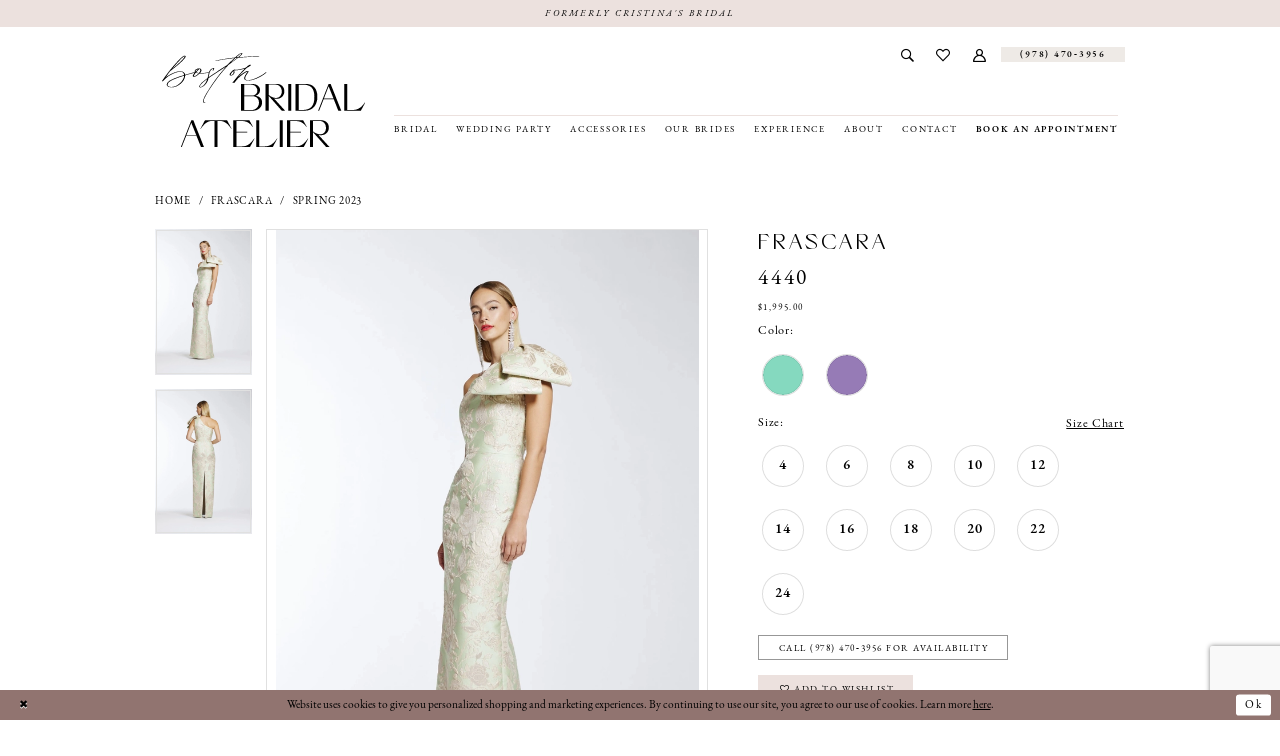

--- FILE ---
content_type: text/html; charset=utf-8
request_url: https://bostonbridalatelier.com/frascara/spring-2023/4440
body_size: 23826
content:

<!DOCTYPE html>
<html class="" lang="en-US">
<head>
    
<base href="/">
<meta charset="UTF-8">
<meta name="viewport" content="width=device-width, initial-scale=1, maximum-scale=2, user-scalable=0" />
<meta name="format-detection" content="telephone=yes">

    <link rel="apple-touch-icon" sizes="180x180" href="Themes/BostonBridalAtelier/Content/img/favicon/apple-touch-icon.png">
<link rel="icon" type="image/png" sizes="32x32" href="Themes/BostonBridalAtelier/Content/img/favicon/favicon-32x32.png">
<link rel="icon" type="image/png" sizes="16x16" href="Themes/BostonBridalAtelier/Content/img/favicon/favicon-16x16.png">
<link rel="manifest" href="Themes/BostonBridalAtelier/Content/img/favicon/site.webmanifest">
<link rel="mask-icon" href="Themes/BostonBridalAtelier/Content/img/favicon/safari-pinned-tab.svg" color="#c39689">
<link rel="shortcut icon" href="Themes/BostonBridalAtelier/Content/img/favicon/favicon.ico">
<meta name="msapplication-TileColor" content="#ece1de">
<meta name="msapplication-config" content="Themes/BostonBridalAtelier/Content/img/favicon/browserconfig.xml">
<meta name="theme-color" content="#ece1de">
    <link rel="preconnect" href="https://use.typekit.net" crossorigin="anonymous">
<link rel="preconnect" href="https://p.typekit.net" crossorigin="anonymous">
<link rel="preload" href="https://use.typekit.net/pjd8wjl.css" as="style">
<link rel="stylesheet" href="https://use.typekit.net/pjd8wjl.css"/>

    
<title>Frascara | Cristina&#x27;s Bridal - 4440 | Boston Bridal Atelier</title>

    <meta property="og:title" content="Frascara | Cristina&#x27;s Bridal - 4440 | Boston Bridal Atelier" />
    <meta property="og:type" content="website" />
    <meta property="og:url" content="https://bostonbridalatelier.com/frascara/spring-2023/4440"/>
        <meta name="description" content="Boston Bridal Atelier is a top bridal boutique to find the perfect wedding, bridesmaids, special occasion, and mothers dresses. Come shop our wide selection of designer wedding dresses at our wedding store in Andover, MA 01880 Style 4440" />
        <meta property="og:description" content="Boston Bridal Atelier is a top bridal boutique to find the perfect wedding, bridesmaids, special occasion, and mothers dresses. Come shop our wide selection of designer wedding dresses at our wedding store in Andover, MA 01880 Style 4440" />
        <meta property="og:image" content="https://dy9ihb9itgy3g.cloudfront.net/products/9646/4440/4440__022.670.webp" />
        <meta name="twitter:image" content="https://dy9ihb9itgy3g.cloudfront.net/products/9646/4440/4440__022.670.webp">
        <meta name="keywords" content="Wedding Dresses, Bridal, special dresses, Bridesmaids, Social Occasions, Mother of the Bride, Formal Wear, Weddings, Accessories, Designer Wedding Dresses, Boho Wedding Dresses" />
        <link rel="canonical" href="https://bostonbridalatelier.com/frascara/spring-2023/4440" />

    

    <link rel="stylesheet" type="text/css" href="https://bostonbridalatelier.com/content/theme.min.css?v=20251017105021"/>
    

    


        <script type="application/ld&#x2B;json">
          {
  "@context": "http://schema.org",
  "@type": "Product",
  "mpn": "4440",
  "brand": {
    "@type": "Brand",
    "name": "Frascara"
  },
  "offers": {
    "@type": "AggregateOffer",
    "lowPrice": 1995.00,
    "highPrice": 1995.00,
    "priceCurrency": "USD",
    "offerCount": 22,
    "availability": "https://schema.org/OutOfStock"
  },
  "name": "Frascara 4440",
  "image": "https://dy9ihb9itgy3g.cloudfront.net/products/9646/4440/4440__022.740.webp",
  "url": "https://bostonbridalatelier.com/frascara/spring-2023/4440"
}
        </script>

    





<meta name="google-site-verification" content="3Ux5tS62KKr20Id-PAcnHBrqS3v1stg3Ffj9rbC6r94" />

</head>
<body class="page-pdp page-common page-white  ">
    <!--[if lt IE 11]>
      <p class="browsehappy">You are using an <strong>outdated</strong> browser. Please <a href="http://browsehappy.com/">upgrade your browser</a> to improve your experience.</p>
    <![endif]-->
    <div class="hidden-vars" data-vars>
    <div class="breakpoint-xl" data-var-name="breakpoint" data-var-type="xl" data-var-value="width"></div>
    <div class="breakpoint-lg" data-var-name="breakpoint" data-var-type="lg" data-var-value="width"></div>
    <div class="breakpoint-md" data-var-name="breakpoint" data-var-type="md" data-var-value="width"></div>
    <div class="breakpoint-sm" data-var-name="breakpoint" data-var-type="sm" data-var-value="width"></div>
    <div class="color-primary" data-var-name="color" data-var-type="primary" data-var-value="color"></div>
    <div class="color-secondary" data-var-name="color" data-var-type="secondary" data-var-value="color"></div>
</div>
    <!-- Loader -->
    <div id="spinner" class="loader">
        <div class="round">
            <div class="section"></div>
        </div>
    </div>
    <div class="app-container app-container-fix">
        
<div class="primary-block  iblock-fix" data-property="fixed-header">
    


    <div class="preheader-promo" id="preheader-promo-common" data-property="preheader-promo">
        <div class="container-fluid">
            <div class="row">
                <div class="common-top-promo">
                    
    <div class="common-message" role="status" 
         data-popup="commonTopPromo" 
         data-popup-expires="1"
         style="display:none;">
        <div class="common-message--blocks iblock-fix">

                <div class="common-message--block common-message--block-text-list">
                    <div class="common-message--text-list">
                        <div class="list">
                                <div class="list-item common-message--text-list-description-item">
                                    <div class="common-message--text common-message--text-list-description">
                                        <p style="text-align: center;">Formerly Cristina's Bridal</p>
                                    </div>
                                </div>

                        </div>
                    </div>
                </div>


        </div>
    </div>

                </div>
            </div>
        </div>
    </div>


        <div class="preheader preheader-top-appointment hidden-gt-sm hidden-mobile-sticky" id="preheader-top-appointment">
            <div class="container-fluid">
                <div class="row">
                    <div class="top-appointment-wrapper">
                        <a href="appointments" aria-label="Request an appointment">
    <i class="icomoon icomoon-calendar" aria-hidden="true"></i>
    <span>Book an appointment</span>
</a>
                    </div>
                </div>
            </div>
        </div> 

    <div class="preheader preheader-main" id="preheader">
        <div class="container">
            <div class="row">
                <div class="preheader-blocks">
                    <a
                       href="/"
                       class="brand-logo hidden-gt-sm"
                       aria-label="Boston Bridal Atelier">
                        <img src="logos/main-logo?v=5391a03d-a879-2ef4-1bf8-2f699770c848"
                             alt="Boston Bridal Atelier" />
                    </a>

                    <div class="preheader-block preheader-right preheader-style">
                        <ul role="menu" aria-label="Preheader Menu. Buttons: search, account, wishlist, appointment, phone"> 
                            <li role="menuitem" class="hidden-gt-sm">
                                <span class="navbar-toggle menu-item collapsed"
      data-toggle="collapse"
      data-target="#main-navbar"
      role="button"
      aria-label="Show Main Navigation Menu"
      aria-controls="main-navbar"
      aria-haspopup="true"
      aria-expanded="false">
    <i class="icomoon icomoon-hamburger"
       aria-hidden="true"></i>
</span>
                            </li>
                            
                            <li role="menuitem">  
                                <a class="show-search" 
   href="search" 
   aria-haspopup="true" 
   aria-expanded="false" 
   aria-label="Show search">
    <i class="icomoon icomoon-search"
    aria-hidden="true"></i>
</a>
                            </li>
                            
                            <li role="menuitem" class="hidden-xs hidden-sm">  
                                <a href="/wishlist"
   aria-label="Visit Wishlist Page">
    <i class="icomoon icomoon-heart"
       aria-hidden="true"></i>
</a>
                            </li>

                            <li role="menuitem" class="hidden-xs hidden-sm">
                                <a href="/account/information"
   class="dropdown-toggle menu-item"
   data-toggle="dropdown"
   role="button"
   aria-label="Open Account Dialog"
   aria-haspopup="true"
   aria-expanded="false">
    <i class="icomoon icomoon-user" aria-hidden="true"></i>
</a>
<div class="dropdown-menu clickable cart-popup"
     role="dialog"
     aria-label="Account Dialog">
    <span class="fl-right close-dropdown"
          data-trigger="cart"
          role="button"
          aria-label="Toggle Account Dialog"
          aria-haspopup="true"
          aria-expanded="false">
    </span>
    <div class="account-dropdown">
        <ul>
                <li>
                    <a href="/login">Sign In</a>
                </li>
                <li>
                    <a href="/register">Sign Up</a>
                </li>
                <li>
                    <a href="/wishlist">Wishlist</a>
                </li>
        </ul>
    </div>
</div>
                            </li>

                                <li role="menuitem" class="preheader-appointment-link hidden-gt-sm">  
                                    <a href="appointments" aria-label="Request an appointment">
    <i class="icomoon icomoon-calendar" aria-hidden="true"></i>
    <span>Book an appointment</span>
</a>
                                </li>
                            
                                <li role="menuitem" class="preheader-phone-link ">
                                    <a href="tel:9784703956" 
   rel="nofollow" 
   aria-label="Phone us">
  <i class="icomoon icomoon-phone hidden-gt-sm" aria-hidden="true"></i>
  <span>(978)&nbsp;470&#8209;3956</span>
</a> 
                                </li>


                        </ul>
                    </div>
                    <div class="search-holder">
                        
<div name="search-form"
     role="search"
     aria-label="Search form"
     class="search-form iblock-fix collapsed">
    <div class="search-group ui-widget">
        <div class="search-btn search-btn-left">
            <button type="submit"
                    data-trigger="search"
                    aria-label="Submit Search">
                <i class="icomoon icomoon-search"
                   aria-hidden="true"></i>
            </button>
        </div>
        <div class="search-btn search-btn-right">
            <button type="button"
                    class="close-search-form"
                    aria-label="Close Search">
                <i class="icomoon icomoon-close-x"
                   aria-hidden="true"></i>
            </button>
        </div>
        <input type="search"
               name="query"
               class="ui-autocomplete-input"
               placeholder="Search..."
               aria-label="Enter Search Text"
               data-property="search"
               autocomplete="off">
    </div>
</div>
                    </div>
                </div>
            </div>
        </div>
    </div>

    <header class="header iblock-fix" id="header">
        <div class="container"> 
            <div class="row">
                <div class="header-blocks clearfix">
                    <a
                       href="/"
                       class="brand-logo hidden-xs hidden-sm"
                       aria-label="Boston Bridal Atelier">
                        <img src="logos/main-logo?v=5391a03d-a879-2ef4-1bf8-2f699770c848"
                             alt="Boston Bridal Atelier" />
                    </a>

                    

<div id="main-navbar" class="navbar-collapse main-navbar main-navbar-extended collapse">
    <div class="main-navbar-extended-contents">
        
<div class="main-navbar-extended-header hidden-gt-sm">
    <div class="main-navbar-extended-header-search">
        
<div name="search-form"
     role="search"
     aria-label="Search form"
     class="search-form iblock-fix collapsed">
    <div class="search-group ui-widget">
        <div class="search-btn search-btn-left">
            <button type="submit"
                    data-trigger="search"
                    aria-label="Submit Search">
                <i class="icomoon icomoon-search"
                   aria-hidden="true"></i>
            </button>
        </div>
        <div class="search-btn search-btn-right">
            <button type="button"
                    class="close-search-form"
                    aria-label="Close Search">
                <i class="icomoon icomoon-close-x"
                   aria-hidden="true"></i>
            </button>
        </div>
        <input type="search"
               name="query"
               class="ui-autocomplete-input"
               placeholder="Search..."
               aria-label="Enter Search Text"
               value=""
               data-property="search"
               autocomplete="off">
    </div>
</div>
    </div>
</div>
        
<div class="main-navbar-extended-body">
    




<nav class="common-navbar" role="navigation" id="common-navbar" aria-label="Main Navigation">
    <span
          class="close-navbar close-btn "
          data-toggle="collapse"
          data-target="#main-navbar"
          role="button"
          tabindex="0"
          aria-controls="main-navbar"
          aria-haspopup="true"
          aria-expanded="false"
          aria-label="Close Navbar">
    </span>

            <ul role="menubar" aria-label="Main Navigation Menu">
                    <li role="none" data-menu-item>
                            <input type="checkbox" autocomplete="off" 
                                   data-trigger="menu-opener"
                                   tabindex="-1"
                                   aria-label="Toggle Bridal Sub Menu"/>
                        <a class="navbar-item" role="menuitem" tabindex="0" aria-haspopup="true" aria-expanded="false" href="/collections/bridal" rel="" target="">
                            <span>Bridal</span>
                            <i class="sign" aria-hidden="true"></i>
                        </a>
                            <ul role="menu"
                                aria-label="Bridal Sub Menu"
                                class="common-sub-menu">
                                
        <li role="none"
            data-menu-item="empty">
                <input type="checkbox"
                       autocomplete="off"
                       data-trigger="menu-opener"
                       tabindex="-1"
                       aria-label="Toggle Sub Menu"/>
                <ul role="menu"
                    aria-label=" Sub Menu">
                    
        <li role="none"
            data-menu-item="">
                <a class="navbar-item" role="menuitem" tabindex="0" aria-haspopup="false" aria-expanded="false" href="designers" rel="" target="">
                    <span>Designers</span>
                    <i class="sign" aria-hidden="true"></i>
                </a>
        </li>        
        <li role="none"
            data-menu-item="">
                <a class="navbar-item" role="menuitem" tabindex="-1" aria-haspopup="false" aria-expanded="false" href="/collections/plus" rel="" target="">
                    <span>For The Curvy Bride</span>
                    <i class="sign" aria-hidden="true"></i>
                </a>
        </li>        
        <li role="none"
            data-menu-item="">
                <a class="navbar-item" role="menuitem" tabindex="-1" aria-haspopup="false" aria-expanded="false" href="/collections/bridal/sale" rel="" target="">
                    <span>Bridal Sample Sale</span>
                    <i class="sign" aria-hidden="true"></i>
                </a>
        </li>        

                </ul>
        </li>        

                            </ul>                                
                    </li>
                    <li role="none" data-menu-item>
                            <input type="checkbox" autocomplete="off" 
                                   data-trigger="menu-opener"
                                   tabindex="-1"
                                   aria-label="Toggle Wedding Party Sub Menu"/>
                        <span class="navbar-item" role="menuitem" tabindex="-1" aria-haspopup="true" aria-expanded="false">
                            <span>Wedding Party</span>
                            <i class="sign" aria-hidden="true"></i>
                        </span>
                            <ul role="menu"
                                aria-label="Wedding Party Sub Menu"
                                class="common-sub-menu">
                                
        <li role="none"
            data-menu-item="empty">
                <input type="checkbox"
                       autocomplete="off"
                       data-trigger="menu-opener"
                       tabindex="-1"
                       aria-label="Toggle Sub Menu"/>
                <ul role="menu"
                    aria-label=" Sub Menu">
                    
        <li role="none"
            data-menu-item="">
                <a class="navbar-item" role="menuitem" tabindex="0" aria-haspopup="false" aria-expanded="false" href="/collections/bridesmaids" rel="" target="">
                    <span>Bridesmaids</span>
                    <i class="sign" aria-hidden="true"></i>
                </a>
        </li>        
        <li role="none"
            data-menu-item="">
                <a class="navbar-item" role="menuitem" tabindex="-1" aria-haspopup="false" aria-expanded="false" href="wedding-party-sample-sale" rel="" target="">
                    <span>Wedding Party Sample Sale</span>
                    <i class="sign" aria-hidden="true"></i>
                </a>
        </li>        
        <li role="none"
            data-menu-item="">
                <a class="navbar-item" role="menuitem" tabindex="-1" aria-haspopup="false" aria-expanded="false" href="/categories/mother-of-the-bride-and-special-events-dresses" rel="" target="">
                    <span>Mother of The Bride and Special Events Dresses</span>
                    <i class="sign" aria-hidden="true"></i>
                </a>
        </li>        

                </ul>
        </li>        

                            </ul>                                
                    </li>
                    <li role="none" data-menu-item>
                        <a class="navbar-item" role="menuitem" tabindex="-1" aria-haspopup="false" aria-expanded="false" href="accessories" rel="" target="">
                            <span>Accessories</span>
                            <i class="sign" aria-hidden="true"></i>
                        </a>
                    </li>
                    <li role="none" data-menu-item>
                            <input type="checkbox" autocomplete="off" 
                                   data-trigger="menu-opener"
                                   tabindex="-1"
                                   aria-label="Toggle Our Brides Sub Menu"/>
                        <a class="navbar-item" role="menuitem" tabindex="-1" aria-haspopup="true" aria-expanded="false" href="real-brides" rel="" target="">
                            <span>Our Brides</span>
                            <i class="sign" aria-hidden="true"></i>
                        </a>
                            <ul role="menu"
                                aria-label="Our Brides Sub Menu"
                                class="common-sub-menu">
                                
        <li role="none"
            data-menu-item="empty">
                <input type="checkbox"
                       autocomplete="off"
                       data-trigger="menu-opener"
                       tabindex="-1"
                       aria-label="Toggle Sub Menu"/>
                <ul role="menu"
                    aria-label=" Sub Menu">
                    
        <li role="none"
            data-menu-item="">
                <a class="navbar-item" role="menuitem" tabindex="0" aria-haspopup="false" aria-expanded="false" href="our-mothers" rel="" target="">
                    <span>Our Mothers</span>
                    <i class="sign" aria-hidden="true"></i>
                </a>
        </li>        

                </ul>
        </li>        

                            </ul>                                
                    </li>
                    <li role="none" data-menu-item>
                            <input type="checkbox" autocomplete="off" 
                                   data-trigger="menu-opener"
                                   tabindex="-1"
                                   aria-label="Toggle Experience Sub Menu"/>
                        <a class="navbar-item" role="menuitem" tabindex="-1" aria-haspopup="true" aria-expanded="false" href="private-appointments" rel="" target="">
                            <span>Experience</span>
                            <i class="sign" aria-hidden="true"></i>
                        </a>
                            <ul role="menu"
                                aria-label="Experience Sub Menu"
                                class="common-sub-menu">
                                
        <li role="none"
            data-menu-item="empty">
                <input type="checkbox"
                       autocomplete="off"
                       data-trigger="menu-opener"
                       tabindex="-1"
                       aria-label="Toggle Sub Menu"/>
                <ul role="menu"
                    aria-label=" Sub Menu">
                    
        <li role="none"
            data-menu-item="">
                <a class="navbar-item" role="menuitem" tabindex="0" aria-haspopup="false" aria-expanded="false" href="private-appointments" rel="" target="">
                    <span>Private Appointments</span>
                    <i class="sign" aria-hidden="true"></i>
                </a>
        </li>        
        <li role="none"
            data-menu-item="">
                <a class="navbar-item" role="menuitem" tabindex="-1" aria-haspopup="false" aria-expanded="false" href="/events" rel="" target="">
                    <span>Events</span>
                    <i class="sign" aria-hidden="true"></i>
                </a>
        </li>        
        <li role="none"
            data-menu-item="">
                <a class="navbar-item" role="menuitem" tabindex="-1" aria-haspopup="false" aria-expanded="false" href="alterations" rel="" target="">
                    <span>In House Tailoring</span>
                    <i class="sign" aria-hidden="true"></i>
                </a>
        </li>        
        <li role="none"
            data-menu-item="">
                <a class="navbar-item" role="menuitem" tabindex="-1" aria-haspopup="false" aria-expanded="false" href="testimonials" rel="" target="">
                    <span>Testimonials</span>
                    <i class="sign" aria-hidden="true"></i>
                </a>
        </li>        
        <li role="none"
            data-menu-item="">
                <a class="navbar-item" role="menuitem" tabindex="-1" aria-haspopup="false" aria-expanded="false" href="faq" rel="" target="">
                    <span>FAQ</span>
                    <i class="sign" aria-hidden="true"></i>
                </a>
        </li>        
        <li role="none"
            data-menu-item="">
                <a class="navbar-item" role="menuitem" tabindex="-1" aria-haspopup="false" aria-expanded="false" href="job-opportunities" rel="" target="">
                    <span>Job Opportunities</span>
                    <i class="sign" aria-hidden="true"></i>
                </a>
        </li>        
        <li role="none"
            data-menu-item="">
                <a class="navbar-item" role="menuitem" tabindex="-1" aria-haspopup="false" aria-expanded="false" href="appointment-requirements" rel="" target="">
                    <span>Appointment Requirements</span>
                    <i class="sign" aria-hidden="true"></i>
                </a>
        </li>        

                </ul>
        </li>        

                            </ul>                                
                    </li>
                    <li role="none" data-menu-item>
                            <input type="checkbox" autocomplete="off" 
                                   data-trigger="menu-opener"
                                   tabindex="-1"
                                   aria-label="Toggle About Sub Menu"/>
                        <a class="navbar-item" role="menuitem" tabindex="-1" aria-haspopup="true" aria-expanded="false" href="about" rel="" target="">
                            <span>About</span>
                            <i class="sign" aria-hidden="true"></i>
                        </a>
                            <ul role="menu"
                                aria-label="About Sub Menu"
                                class="common-sub-menu">
                                
        <li role="none"
            data-menu-item="empty">
                <input type="checkbox"
                       autocomplete="off"
                       data-trigger="menu-opener"
                       tabindex="-1"
                       aria-label="Toggle Sub Menu"/>
                <ul role="menu"
                    aria-label=" Sub Menu">
                    
        <li role="none"
            data-menu-item="">
                <a class="navbar-item" role="menuitem" tabindex="0" aria-haspopup="false" aria-expanded="false" href="advice-for-our-brides" rel="" target="">
                    <span>Advice For Our Brides</span>
                    <i class="sign" aria-hidden="true"></i>
                </a>
        </li>        
        <li role="none"
            data-menu-item="">
                <a class="navbar-item" role="menuitem" tabindex="-1" aria-haspopup="false" aria-expanded="false" href="preferred-vendors" rel="" target="">
                    <span>Preferred Vendors</span>
                    <i class="sign" aria-hidden="true"></i>
                </a>
        </li>        

                </ul>
        </li>        

                            </ul>                                
                    </li>
                    <li role="none" data-menu-item>
                        <a class="navbar-item" role="menuitem" tabindex="-1" aria-haspopup="false" aria-expanded="false" href="contact-us" rel="" target="">
                            <span>Contact</span>
                            <i class="sign" aria-hidden="true"></i>
                        </a>
                    </li>
                    <li role="none" data-menu-item>
                        <a class="navbar-item" role="menuitem" tabindex="-1" aria-haspopup="false" aria-expanded="false" href="appointments" rel="" target="">
                            <span>Book an Appointment</span>
                            <i class="sign" aria-hidden="true"></i>
                        </a>
                    </li>
            </ul>
</nav>



</div>
        
<div class="main-navbar-extended-footer hidden-gt-sm">
    <div class="main-navbar-extended-footer-icons">
        <ul>
                    <li>
                        <a href="/wishlist">
                            <i class="icon-syvo icon-heart-o" aria-hidden="true"></i>
                            <span>Wishlist</span>
                        </a>
                    </li>
                <li>
                    <a href="/login">
                        <i class="icon-syvo icon-user-o" aria-hidden="true"></i>
                        <span>Sign In</span>
                    </a>
                </li>
                <li>
                    <a href="/register">
                        <i class="icon-syvo icon-user-o" aria-hidden="true"><span>+</span></i>
                        <span>Sign Up</span>
                    </a>
                </li>
        </ul>
    </div>
</div>
    </div>
    
<div class="main-navbar-extended-overlay" data-toggle="collapse" data-target="#main-navbar" aria-haspopup="false" aria-expanded="false" aria-hidden="true"></div>
</div>
                </div>
            </div>
        </div>
    </header>
</div>
        


        <div class="main-content" id="main">
            



<div class="details-cmp common-cmp bootstrap-iso iblock-fix">

    

<section class="section-breadcrumbs">
    <div class="container">
        <div class="row">
            <div class="common-breadcrumbs">
                <ul>
                        <li>
                                <a class=""
                                   href="/">Home</a>

                        </li>
                        <li>
                                <a class=""
                                   href="/frascara">Frascara</a>

                        </li>
                        <li>
                                <a class=""
                                   href="/frascara/spring-2023">Spring 2023</a>

                        </li>
                </ul>
            </div>
        </div>

    </div>
</section>

    <section class="section-product" data-product-id="5914">
        <div class="container">
            <div class="row">
                <div class="product-bio">
                    <div class="product-detailed clearfix iblock-fix">
                        <div class="product-info product-visual">

                            




<div class="product-media">
    

    <div class="product-views clearfix" data-property="parent">
        <span role="heading" aria-level="2" class="sr-only">Products Views Carousel</span>
        <a href="#products-views-skip" title="Skip to end" class="sr-only sr-only-focusable" 
           data-trigger="scroll-to" data-target="#products-views-skip">Skip to end</a>
        

<div class="product-view previews">
        <div class="list" data-list="previews" aria-label="Frascara 4440 thumbnail list">

                    <div class="list-item">
                        <div class="preview has-background"
                             style="background-image: url('https://dy9ihb9itgy3g.cloudfront.net/products/9646/4440/4440__022.340.webp')"
                             data-trigger="color-filter-all"
                             data-value-id="">
                            <img src="https://dy9ihb9itgy3g.cloudfront.net/products/9646/4440/4440__022.340.webp" alt="Frascara 4440 #0 default frontface vertical thumbnail"/>
                        </div>
                    </div>
                    <div class="list-item">
                        <div class="preview has-background"
                             style="background-image: url('https://dy9ihb9itgy3g.cloudfront.net/products/9646/4440/4440__028.340.webp')"
                             data-trigger="color-filter-all"
                             data-value-id="">
                            <img src="https://dy9ihb9itgy3g.cloudfront.net/products/9646/4440/4440__028.340.webp" alt="Frascara 4440 #1 default backface vertical thumbnail"/>
                        </div>
                    </div>
        </div>
</div>
        

<div class="product-view overviews common-videolist">

        <div class="list" data-list="overviews" data-slick>
                    <div class="list-item slick-current">
                        <div class="overview"
                             data-lazy-background
                             data-value-id=""
                             data-related-image="true">
                            <a href="https://dy9ihb9itgy3g.cloudfront.net/products/9646/4440/4440__022.2000.webp"
                               class="MagicZoom overview-media" data-options="lazyZoom: true; textClickZoomHint: Click to zoom"
                               aria-label="Full size Frascara 4440 #0 default frontface vertical picture">
                                <img data-lazy="https://dy9ihb9itgy3g.cloudfront.net/products/9646/4440/4440__022.740.webp" 
                                     alt="Frascara 4440 #0 default frontface vertical picture"/>
                            </a>
                        </div>
                    </div>
                    <div class="list-item ">
                        <div class="overview"
                             data-lazy-background
                             data-value-id=""
                             data-related-image="true">
                            <a href="https://dy9ihb9itgy3g.cloudfront.net/products/9646/4440/4440__028.2000.webp"
                               class="MagicZoom overview-media" data-options="lazyZoom: true; textClickZoomHint: Click to zoom"
                               aria-label="Full size Frascara 4440 #1 default backface vertical picture">
                                <img data-lazy="https://dy9ihb9itgy3g.cloudfront.net/products/9646/4440/4440__028.740.webp" 
                                     alt="Frascara 4440 #1 default backface vertical picture"/>
                            </a>
                        </div>
                    </div>
        </div>
    
    <div class="controls">
        <div class="list">
            <div class="list-item">
            </div>
        </div>
    </div>

    

</div>
        <div id="products-views-skip" class="sr-only" tabindex="-1">Products Views Carousel End</div>
    </div>

</div>

<div class="visual-dots dots-placeholder"></div>

<div class="social-networks social-share social-share-single">
    <ul>
        <li>
            <span class="share-title">
                Share:
            </span>
        </li>
                    <li style="display: none;">
                        <a href="https://www.pinterest.com/cristinasbridal/_created/"
                           data-property="pinterest-share"
                           data-placement="Social group"
                           target="_blank" title="Pinterest" aria-label="Share using Pinterest">
                            <i class="fa fa-pinterest-p" aria-hidden="true"></i>
                        </a>
                    </li>
        
    </ul>
</div>




                        </div>
                        <div class="product-info product-sheet" data-property="product-details">

                            


<div class="product-heading">
    <div class="option name">
        
    <h1 role="heading" aria-level="1">
        Frascara
    </h1>

    <h3 role="heading" aria-level="2">
        4440
    </h3>


    </div>
    

</div>




    <div class="product-dynamic">
            <div class="option option-price">
                
    <div class="prices">
        <div class="list">
                <div class="list-item">
                    
<p class="price">

            <span data-layout-font data-property="price">$1,995.00</span>
</p>
                </div>
        </div>
    </div>



            </div>





            <div class="option option-color">
                

    <div class="option-header">
        <h5 class="option-title">Color:</h5>
        <span class="option-display" id="selected-color"
            data-property="selected-color" aria-live="polite" aria-label="Chosen color"></span>
    </div>
    <div class="option-content">
        <div class="product-colors product-options " 
             aria-live="polite" aria-label="Product color controls state depends on size chosen">
            <div class="list">
                    <div class="list-item">
                        
<div class="product-color product-option"
     data-property="color"
     data-value-id="92"
     data-value="Mint"
     data-hex="#85D9BF"
     title="Mint">
    <input name="color" type="radio" value="Mint" aria-label="Color: Mint"/>


    <span class="color"  data-property="product-color">
        <div class="canvas">
            <div data-layout-font class="square" title="Mint">
                <svg version="1.1" viewBox="0 0 1000 1000"
                     height="1000"
                     width="1000"
                     xml:space="preserve"
                     xmlns="http://www.w3.org/2000/svg"
                     xmlns:xlink="http://www.w3.org/1999/xlink">

                        <g style="transform-origin: 50% 50%; ">
                            <polygon points="-207.10678118654744,-207.10678118654744 -207.10678118654744,1207.1067811865473 1207.1067811865473,1207.1067811865473 1207.1067811865473,-207.10678118654744" style="fill: #85D9BF;"></polygon>
                        </g>
                </svg>
            </div>
        </div>

    </span>
    <span class="line"></span>
    <span class="no-product" data-nosnippet>
        Out of Stock
    </span>
</div>
                    </div>
                    <div class="list-item">
                        
<div class="product-color product-option"
     data-property="color"
     data-value-id="138"
     data-value="Lavender"
     data-hex="#967BB6"
     title="Lavender">
    <input name="color" type="radio" value="Lavender" aria-label="Color: Lavender"/>


    <span class="color"  data-property="product-color">
        <div class="canvas">
            <div data-layout-font class="square" title="Lavender">
                <svg version="1.1" viewBox="0 0 1000 1000"
                     height="1000"
                     width="1000"
                     xml:space="preserve"
                     xmlns="http://www.w3.org/2000/svg"
                     xmlns:xlink="http://www.w3.org/1999/xlink">

                        <g style="transform-origin: 50% 50%; ">
                            <polygon points="-207.10678118654744,-207.10678118654744 -207.10678118654744,1207.1067811865473 1207.1067811865473,1207.1067811865473 1207.1067811865473,-207.10678118654744" style="fill: #967BB6;"></polygon>
                        </g>
                </svg>
            </div>
        </div>

    </span>
    <span class="line"></span>
    <span class="no-product" data-nosnippet>
        Out of Stock
    </span>
</div>
                    </div>
            </div>
        </div>
    </div>





            </div>

            <div class="option option-size">


    <div class="option-header">
            <h5 class="option-title">Size:</h5>
            <span class="option-display" id="selected-size"
                  data-property="selected-size" aria-live="polite" aria-label="Chosen size">
            </span>
<div class="size-addon product-options-addon">
    <a href="javascript:void(0);"
       class="btn btn-chart option-display"
       data-trigger="open-sizechart"
       role="button"
       aria-label="Size Chart"
       aria-haspopup="true"
       aria-expanded="false">
        Size Chart
    </a>
</div>    </div>
    <div class="option-content has-sizes">
            <div class="product-sizes product-options "
                 aria-live="polite" aria-label="Product size controls state depends on color chosen">
                <div class="list">
                        <div class="list-item">
                            <div class="product-size product-option"
     data-property="size"
     data-value-id="5"
     data-value="4"
     title="4">
    <input name="size" type="radio" value="4" aria-label="Size: 4"/>
    <span class="size-name product-option-name">4</span>
    <span class="line"></span>
    <span class="no-product">
        Out of Stock
    </span>
</div>
                        </div>
                        <div class="list-item">
                            <div class="product-size product-option"
     data-property="size"
     data-value-id="6"
     data-value="6"
     title="6">
    <input name="size" type="radio" value="6" aria-label="Size: 6"/>
    <span class="size-name product-option-name">6</span>
    <span class="line"></span>
    <span class="no-product">
        Out of Stock
    </span>
</div>
                        </div>
                        <div class="list-item">
                            <div class="product-size product-option"
     data-property="size"
     data-value-id="7"
     data-value="8"
     title="8">
    <input name="size" type="radio" value="8" aria-label="Size: 8"/>
    <span class="size-name product-option-name">8</span>
    <span class="line"></span>
    <span class="no-product">
        Out of Stock
    </span>
</div>
                        </div>
                        <div class="list-item">
                            <div class="product-size product-option"
     data-property="size"
     data-value-id="8"
     data-value="10"
     title="10">
    <input name="size" type="radio" value="10" aria-label="Size: 10"/>
    <span class="size-name product-option-name">10</span>
    <span class="line"></span>
    <span class="no-product">
        Out of Stock
    </span>
</div>
                        </div>
                        <div class="list-item">
                            <div class="product-size product-option"
     data-property="size"
     data-value-id="9"
     data-value="12"
     title="12">
    <input name="size" type="radio" value="12" aria-label="Size: 12"/>
    <span class="size-name product-option-name">12</span>
    <span class="line"></span>
    <span class="no-product">
        Out of Stock
    </span>
</div>
                        </div>
                        <div class="list-item">
                            <div class="product-size product-option"
     data-property="size"
     data-value-id="10"
     data-value="14"
     title="14">
    <input name="size" type="radio" value="14" aria-label="Size: 14"/>
    <span class="size-name product-option-name">14</span>
    <span class="line"></span>
    <span class="no-product">
        Out of Stock
    </span>
</div>
                        </div>
                        <div class="list-item">
                            <div class="product-size product-option"
     data-property="size"
     data-value-id="11"
     data-value="16"
     title="16">
    <input name="size" type="radio" value="16" aria-label="Size: 16"/>
    <span class="size-name product-option-name">16</span>
    <span class="line"></span>
    <span class="no-product">
        Out of Stock
    </span>
</div>
                        </div>
                        <div class="list-item">
                            <div class="product-size product-option"
     data-property="size"
     data-value-id="12"
     data-value="18"
     title="18">
    <input name="size" type="radio" value="18" aria-label="Size: 18"/>
    <span class="size-name product-option-name">18</span>
    <span class="line"></span>
    <span class="no-product">
        Out of Stock
    </span>
</div>
                        </div>
                        <div class="list-item">
                            <div class="product-size product-option"
     data-property="size"
     data-value-id="13"
     data-value="20"
     title="20">
    <input name="size" type="radio" value="20" aria-label="Size: 20"/>
    <span class="size-name product-option-name">20</span>
    <span class="line"></span>
    <span class="no-product">
        Out of Stock
    </span>
</div>
                        </div>
                        <div class="list-item">
                            <div class="product-size product-option"
     data-property="size"
     data-value-id="14"
     data-value="22"
     title="22">
    <input name="size" type="radio" value="22" aria-label="Size: 22"/>
    <span class="size-name product-option-name">22</span>
    <span class="line"></span>
    <span class="no-product">
        Out of Stock
    </span>
</div>
                        </div>
                        <div class="list-item">
                            <div class="product-size product-option"
     data-property="size"
     data-value-id="15"
     data-value="24"
     title="24">
    <input name="size" type="radio" value="24" aria-label="Size: 24"/>
    <span class="size-name product-option-name">24</span>
    <span class="line"></span>
    <span class="no-product">
        Out of Stock
    </span>
</div>
                        </div>
                </div>
            </div>
    </div>
            </div>



    </div>



<div class="product-actions" aria-live="polite" aria-label="Product buttons. Cart and Wishlist buttons state depends on color/size combination chosen">
    <div class="option buttons-block">


    <a href="tel:9784703956" data-property="cart-call" data-value="true"
       class="btn btn-success text-uppercase hide">
        Call (978)&nbsp;470&#8209;3956 for Availability
    </a>
<div class="relative-container">
    <div class="cart-hint" data-property="cart-tooltip">
    <a href="#" class="cart-hint-close" data-trigger="cart-tooltip-close" aria-label="Close ship date tooltip"><span aria-hidden="true">&#10006;</span></a>
    <div class="cart-hint-header">
        <span class="h5" data-change="cart-tooltip-header">Ship date:</span>
    </div>
    <div class="cart-hint-body">
        <p data-change="cart-tooltip-text"></p>
    </div>
    <div class="cart-hint-arrow"></div>
</div>
        <a class="btn btn-success-invert btn__add-wishlist" data-property="add-wishlist" data-value="true">
            <i class="fa fa-heart-o btn__add-wishlist__icon" aria-hidden="true"></i>
            <span class="btn__add-wishlist__title">Add to Wishlist</span>
            <i class="fa fa-check btn__add-wishlist__icon--active" aria-hidden="true"></i>
            <span class="btn__add-wishlist__title--active">Added To Wishlist</span>
        </a>
</div>
    <a href="/appointments" class="btn btn-success text-uppercase" data-property="book-appointment" >
        Request an Appointment
    </a>
    

    </div>
</div>






    <div class="product-attributes">
        <div class="option description">
            


    <div class="tabs tabs-description">
        <ul class="nav nav-tabs">
                <li class="active">
                    <a data-toggle="tab" href="#attributes" class="option-title">Attributes</a>
                </li>
        </ul>
        <div class="tab-content">

                <div id="attributes" class="tab-pane fade in active">
                    <ul class="attr-ul">
                            <li>
                                <div>Fabric: </div>
                                <div>
                                    Floral Metallic Cloque
                                </div>
                            </li>
                    </ul>
                </div>

        </div>
    </div>

        </div>
    </div>
    <div>
        <div class="option description">
            
    <div class="pdp-disclaimer-description"><p>Not all gowns are found in the boutique, if you are interested in a specific gown <a href="contact-us" target="_self">contact us</a> or <a href="appointments" target="_self">book an appointment</a>!</p></div>
        <hr />

        </div>
    </div>




                        </div>
                    </div>

                    


                </div>
            </div>
        </div>
    </section>


    


    <section class="section-header">
        <div class="container">
            <div class="row">
                <div class="header">
                    <h2>Related Products</h2>
                </div>
            </div>
        </div>
    </section>
    <section class="section-recommended section-related" aria-label="Related Products">
        <span role="heading" aria-level="2" class="sr-only">Related Products Carousel</span>
        <a href="#related-products-skip" title="Skip to end" class="sr-only sr-only-focusable"
           data-trigger="scroll-to" data-target="#related-products-skip">Skip to end</a>
        <div class="container">
            <div class="row">
                <div class="recommended-products related-products" data-property="related-products">
                        
    <div class="product-list " aria-label="Product List" data-property="product-list">
        <div class="list" data-list="products">

                    <div class="list-item" data-layout-width>
                        
<div class="product " data-property="parent" data-product-id="5931">

    <div class="product-content product-content-visual clearfix">
       


    <a href="/frascara/spring-2023/4465" class="product-images" data-link="product-images" 
       role="presentation" 
       tabindex="-1" 
       aria-label="Visit Frascara 4465 Event Page">
        <div class="list" data-list="product-images" role="list">
            <div class="list-item" role="listitem">
                


<div class="product-image product-image-default has-background" data-img="default" data-lazy-load="bg" data-src="https://dy9ihb9itgy3g.cloudfront.net/products/9646/4465/4465__014.740.webp" style="background-image: url(&#x27;Themes/Common/Content/img/no-image.png&#x27;)" data-related-image="true"><img alt="Frascara 4465 Event Default Thumbnail Image" src="Themes/Common/Content/img/no-image.png" /></div>


            </div>
        </div>
    </a>

        
        

    </div>
    
    <div class="product-content product-content-brief clearfix">

        
        <div class="product-brief">

            <a href="/frascara/spring-2023/4465" data-link="product-title" class="product-brief-content product-brief-content-title">
                <div class="product-title">
    <div class="title title-small" title="Frascara 4465 Event">
        <h4 role="presentation" aria-level="4">
            <span data-layout-font>Frascara</span>
        </h4>
        <h5 role="presentation" aria-level="5">
            <span data-layout-font>4465</span>
        </h5>
        <p>
            <span data-layout-font>Event</span>
        </p>
</div>
</div>
            </a>

            
        <div class="product-brief-content product-brief-content-prices">
            
    <div class="prices">
        <div class="list">
                <div class="list-item">
                    
<p class="price">

            <span data-layout-font data-property="price">$1,350.00</span>
</p>
                </div>
        </div>
    </div>



        </div>
        <div class="product-brief-content product-brief-content-colors">
            

    <div class="colors-v2">
        <a href="#color-list-a83f5b85de-skip" title="Skip Color List to end" class="sr-only sr-only-focusable"
           data-trigger="scroll-to" data-target="#color-list-a83f5b85de-skip">
            Skip Color List #a83f5b85de to end
        </a>
        <div class="list" data-list="colors">
                <div class="list-item">
                    
    <span class="color-v2" data-property="product-color"><i class="color-v2--icon" data-layout-font="" title="Pink"><svg height="1000" version="1.1" viewBox="0 0 1000 1000" width="1000" xml:space="preserve" xmlns="http://www.w3.org/2000/svg" xmlns:xlink="http://www.w3.org/1999/xlink"><g style="transform-origin: 50% 50%;"><polygon points="-207.10678118654744,-207.10678118654744 -207.10678118654744,1207.1067811865473 1207.1067811865473,1207.1067811865473 1207.1067811865473,-207.10678118654744" style="fill: #ff69b4;"></polygon></g></svg></i></span>

                </div>
                <div class="list-item">
                    
    <span class="color-v2" data-property="product-color"><i class="color-v2--icon" data-layout-font="" title="Silver Blue"><svg height="1000" version="1.1" viewBox="0 0 1000 1000" width="1000" xml:space="preserve" xmlns="http://www.w3.org/2000/svg" xmlns:xlink="http://www.w3.org/1999/xlink"><g style="transform-origin: 50% 50%;"><polygon points="-207.10678118654744,-207.10678118654744 -207.10678118654744,1207.1067811865473 1207.1067811865473,1207.1067811865473 1207.1067811865473,-207.10678118654744" style="fill: #d5d8ed;"></polygon></g></svg></i></span>

                </div>
        </div>
        <div id="color-list-a83f5b85de-skip" class="sr-only" tabindex="-1">
            Color List #a83f5b85de End
        </div>
    </div>

        </div>


        </div>
    </div>
</div>
                    </div>
                    <div class="list-item" data-layout-width>
                        
<div class="product " data-property="parent" data-product-id="5930">

    <div class="product-content product-content-visual clearfix">
       


    <a href="/frascara/spring-2023/4464" class="product-images" data-link="product-images" 
       role="presentation" 
       tabindex="-1" 
       aria-label="Visit Frascara 4464 Event Page">
        <div class="list" data-list="product-images" role="list">
            <div class="list-item" role="listitem">
                


<div class="product-image product-image-default has-background" data-img="default" data-lazy-load="bg" data-src="https://dy9ihb9itgy3g.cloudfront.net/products/9646/4464/4464__020.740.webp" style="background-image: url(&#x27;Themes/Common/Content/img/no-image.png&#x27;)" data-related-image="true"><img alt="Frascara 4464 Event Default Thumbnail Image" src="Themes/Common/Content/img/no-image.png" /></div>


            </div>
        </div>
    </a>

        
        

    </div>
    
    <div class="product-content product-content-brief clearfix">

        
        <div class="product-brief">

            <a href="/frascara/spring-2023/4464" data-link="product-title" class="product-brief-content product-brief-content-title">
                <div class="product-title">
    <div class="title title-small" title="Frascara 4464 Event">
        <h4 role="presentation" aria-level="4">
            <span data-layout-font>Frascara</span>
        </h4>
        <h5 role="presentation" aria-level="5">
            <span data-layout-font>4464</span>
        </h5>
        <p>
            <span data-layout-font>Event</span>
        </p>
</div>
</div>
            </a>

            
        <div class="product-brief-content product-brief-content-prices">
            
    <div class="prices">
        <div class="list">
                <div class="list-item">
                    
<p class="price">

            <span data-layout-font data-property="price">$2,275.00</span>
</p>
                </div>
        </div>
    </div>



        </div>
        <div class="product-brief-content product-brief-content-colors">
            

    <div class="colors-v2">
        <a href="#color-list-3fe2298455-skip" title="Skip Color List to end" class="sr-only sr-only-focusable"
           data-trigger="scroll-to" data-target="#color-list-3fe2298455-skip">
            Skip Color List #3fe2298455 to end
        </a>
        <div class="list" data-list="colors">
                <div class="list-item">
                    
    <span class="color-v2" data-property="product-color"><i class="color-v2--icon" data-layout-font="" title="Pink"><svg height="1000" version="1.1" viewBox="0 0 1000 1000" width="1000" xml:space="preserve" xmlns="http://www.w3.org/2000/svg" xmlns:xlink="http://www.w3.org/1999/xlink"><g style="transform-origin: 50% 50%;"><polygon points="-207.10678118654744,-207.10678118654744 -207.10678118654744,1207.1067811865473 1207.1067811865473,1207.1067811865473 1207.1067811865473,-207.10678118654744" style="fill: #ff69b4;"></polygon></g></svg></i></span>

                </div>
                <div class="list-item">
                    
    <span class="color-v2" data-property="product-color"><i class="color-v2--icon" data-layout-font="" title="Silver Blue"><svg height="1000" version="1.1" viewBox="0 0 1000 1000" width="1000" xml:space="preserve" xmlns="http://www.w3.org/2000/svg" xmlns:xlink="http://www.w3.org/1999/xlink"><g style="transform-origin: 50% 50%;"><polygon points="-207.10678118654744,-207.10678118654744 -207.10678118654744,1207.1067811865473 1207.1067811865473,1207.1067811865473 1207.1067811865473,-207.10678118654744" style="fill: #d5d8ed;"></polygon></g></svg></i></span>

                </div>
        </div>
        <div id="color-list-3fe2298455-skip" class="sr-only" tabindex="-1">
            Color List #3fe2298455 End
        </div>
    </div>

        </div>


        </div>
    </div>
</div>
                    </div>
                    <div class="list-item" data-layout-width>
                        
<div class="product " data-property="parent" data-product-id="5929">

    <div class="product-content product-content-visual clearfix">
       


    <a href="/frascara/spring-2023/4463" class="product-images" data-link="product-images" 
       role="presentation" 
       tabindex="-1" 
       aria-label="Visit Frascara 4463 Event Page">
        <div class="list" data-list="product-images" role="list">
            <div class="list-item" role="listitem">
                


<div class="product-image product-image-default has-background" data-img="default" data-lazy-load="bg" data-src="https://dy9ihb9itgy3g.cloudfront.net/products/9646/4463/4463__010.740.webp" style="background-image: url(&#x27;Themes/Common/Content/img/no-image.png&#x27;)" data-related-image="true"><img alt="Frascara 4463 Event Default Thumbnail Image" src="Themes/Common/Content/img/no-image.png" /></div>


            </div>
        </div>
    </a>

        
        

    </div>
    
    <div class="product-content product-content-brief clearfix">

        
        <div class="product-brief">

            <a href="/frascara/spring-2023/4463" data-link="product-title" class="product-brief-content product-brief-content-title">
                <div class="product-title">
    <div class="title title-small" title="Frascara 4463 Event">
        <h4 role="presentation" aria-level="4">
            <span data-layout-font>Frascara</span>
        </h4>
        <h5 role="presentation" aria-level="5">
            <span data-layout-font>4463</span>
        </h5>
        <p>
            <span data-layout-font>Event</span>
        </p>
</div>
</div>
            </a>

            
        <div class="product-brief-content product-brief-content-prices">
            
    <div class="prices">
        <div class="list">
                <div class="list-item">
                    
<p class="price">

            <span data-layout-font data-property="price">$1,795.00</span>
</p>
                </div>
        </div>
    </div>



        </div>
        <div class="product-brief-content product-brief-content-colors">
            

    <div class="colors-v2">
        <a href="#color-list-f8396a370e-skip" title="Skip Color List to end" class="sr-only sr-only-focusable"
           data-trigger="scroll-to" data-target="#color-list-f8396a370e-skip">
            Skip Color List #f8396a370e to end
        </a>
        <div class="list" data-list="colors">
                <div class="list-item">
                    
    <span class="color-v2" data-property="product-color"><i class="color-v2--icon" data-layout-font="" title="Pink"><svg height="1000" version="1.1" viewBox="0 0 1000 1000" width="1000" xml:space="preserve" xmlns="http://www.w3.org/2000/svg" xmlns:xlink="http://www.w3.org/1999/xlink"><g style="transform-origin: 50% 50%;"><polygon points="-207.10678118654744,-207.10678118654744 -207.10678118654744,1207.1067811865473 1207.1067811865473,1207.1067811865473 1207.1067811865473,-207.10678118654744" style="fill: #ff69b4;"></polygon></g></svg></i></span>

                </div>
                <div class="list-item">
                    
    <span class="color-v2" data-property="product-color"><i class="color-v2--icon" data-layout-font="" title="Silver Blue"><svg height="1000" version="1.1" viewBox="0 0 1000 1000" width="1000" xml:space="preserve" xmlns="http://www.w3.org/2000/svg" xmlns:xlink="http://www.w3.org/1999/xlink"><g style="transform-origin: 50% 50%;"><polygon points="-207.10678118654744,-207.10678118654744 -207.10678118654744,1207.1067811865473 1207.1067811865473,1207.1067811865473 1207.1067811865473,-207.10678118654744" style="fill: #d5d8ed;"></polygon></g></svg></i></span>

                </div>
        </div>
        <div id="color-list-f8396a370e-skip" class="sr-only" tabindex="-1">
            Color List #f8396a370e End
        </div>
    </div>

        </div>


        </div>
    </div>
</div>
                    </div>
                    <div class="list-item" data-layout-width>
                        
<div class="product " data-property="parent" data-product-id="5928">

    <div class="product-content product-content-visual clearfix">
       


    <a href="/frascara/spring-2023/4462" class="product-images" data-link="product-images" 
       role="presentation" 
       tabindex="-1" 
       aria-label="Visit Frascara 4462 Event Page">
        <div class="list" data-list="product-images" role="list">
            <div class="list-item" role="listitem">
                


<div class="product-image product-image-default has-background" data-img="default" data-lazy-load="bg" data-src="https://dy9ihb9itgy3g.cloudfront.net/products/9646/4462/4462__031.740.webp" style="background-image: url(&#x27;Themes/Common/Content/img/no-image.png&#x27;)" data-related-image="true"><img alt="Frascara 4462 Event Default Thumbnail Image" src="Themes/Common/Content/img/no-image.png" /></div>


            </div>
        </div>
    </a>

        
        

    </div>
    
    <div class="product-content product-content-brief clearfix">

        
        <div class="product-brief">

            <a href="/frascara/spring-2023/4462" data-link="product-title" class="product-brief-content product-brief-content-title">
                <div class="product-title">
    <div class="title title-small" title="Frascara 4462 Event">
        <h4 role="presentation" aria-level="4">
            <span data-layout-font>Frascara</span>
        </h4>
        <h5 role="presentation" aria-level="5">
            <span data-layout-font>4462</span>
        </h5>
        <p>
            <span data-layout-font>Event</span>
        </p>
</div>
</div>
            </a>

            
        <div class="product-brief-content product-brief-content-prices">
            
    <div class="prices">
        <div class="list">
                <div class="list-item">
                    
<p class="price">

            <span data-layout-font data-property="price">$2,195.00</span>
</p>
                </div>
        </div>
    </div>



        </div>
        <div class="product-brief-content product-brief-content-colors">
            

    <div class="colors-v2">
        <a href="#color-list-901130c7e3-skip" title="Skip Color List to end" class="sr-only sr-only-focusable"
           data-trigger="scroll-to" data-target="#color-list-901130c7e3-skip">
            Skip Color List #901130c7e3 to end
        </a>
        <div class="list" data-list="colors">
                <div class="list-item">
                    
    <span class="color-v2" data-property="product-color"><i class="color-v2--icon" data-layout-font="" title="Pink"><svg height="1000" version="1.1" viewBox="0 0 1000 1000" width="1000" xml:space="preserve" xmlns="http://www.w3.org/2000/svg" xmlns:xlink="http://www.w3.org/1999/xlink"><g style="transform-origin: 50% 50%;"><polygon points="-207.10678118654744,-207.10678118654744 -207.10678118654744,1207.1067811865473 1207.1067811865473,1207.1067811865473 1207.1067811865473,-207.10678118654744" style="fill: #ff69b4;"></polygon></g></svg></i></span>

                </div>
                <div class="list-item">
                    
    <span class="color-v2" data-property="product-color"><i class="color-v2--icon" data-layout-font="" title="Silver Blue"><svg height="1000" version="1.1" viewBox="0 0 1000 1000" width="1000" xml:space="preserve" xmlns="http://www.w3.org/2000/svg" xmlns:xlink="http://www.w3.org/1999/xlink"><g style="transform-origin: 50% 50%;"><polygon points="-207.10678118654744,-207.10678118654744 -207.10678118654744,1207.1067811865473 1207.1067811865473,1207.1067811865473 1207.1067811865473,-207.10678118654744" style="fill: #d5d8ed;"></polygon></g></svg></i></span>

                </div>
        </div>
        <div id="color-list-901130c7e3-skip" class="sr-only" tabindex="-1">
            Color List #901130c7e3 End
        </div>
    </div>

        </div>


        </div>
    </div>
</div>
                    </div>
                    <div class="list-item" data-layout-width>
                        
<div class="product " data-property="parent" data-product-id="5927">

    <div class="product-content product-content-visual clearfix">
       


    <a href="/frascara/spring-2023/4460" class="product-images" data-link="product-images" 
       role="presentation" 
       tabindex="-1" 
       aria-label="Visit Frascara 4460 Event Page">
        <div class="list" data-list="product-images" role="list">
            <div class="list-item" role="listitem">
                


<div class="product-image product-image-default has-background" data-img="default" data-lazy-load="bg" data-src="https://dy9ihb9itgy3g.cloudfront.net/products/9646/4460/4460__015.740.webp" style="background-image: url(&#x27;Themes/Common/Content/img/no-image.png&#x27;)" data-related-image="true"><img alt="Frascara 4460 Event Default Thumbnail Image" src="Themes/Common/Content/img/no-image.png" /></div>


            </div>
        </div>
    </a>

        
        

    </div>
    
    <div class="product-content product-content-brief clearfix">

        
        <div class="product-brief">

            <a href="/frascara/spring-2023/4460" data-link="product-title" class="product-brief-content product-brief-content-title">
                <div class="product-title">
    <div class="title title-small" title="Frascara 4460 Event">
        <h4 role="presentation" aria-level="4">
            <span data-layout-font>Frascara</span>
        </h4>
        <h5 role="presentation" aria-level="5">
            <span data-layout-font>4460</span>
        </h5>
        <p>
            <span data-layout-font>Event</span>
        </p>
</div>
</div>
            </a>

            
        <div class="product-brief-content product-brief-content-prices">
            
    <div class="prices">
        <div class="list">
                <div class="list-item">
                    
<p class="price">

            <span data-layout-font data-property="price">$1,495.00</span>
</p>
                </div>
        </div>
    </div>



        </div>
        <div class="product-brief-content product-brief-content-colors">
            

    <div class="colors-v2">
        <a href="#color-list-f9f529a78c-skip" title="Skip Color List to end" class="sr-only sr-only-focusable"
           data-trigger="scroll-to" data-target="#color-list-f9f529a78c-skip">
            Skip Color List #f9f529a78c to end
        </a>
        <div class="list" data-list="colors">
                <div class="list-item">
                    
    <span class="color-v2" data-property="product-color"><i class="color-v2--icon" data-layout-font="" title="Yellow"><svg height="1000" version="1.1" viewBox="0 0 1000 1000" width="1000" xml:space="preserve" xmlns="http://www.w3.org/2000/svg" xmlns:xlink="http://www.w3.org/1999/xlink"><g style="transform-origin: 50% 50%;"><polygon points="-207.10678118654744,-207.10678118654744 -207.10678118654744,1207.1067811865473 1207.1067811865473,1207.1067811865473 1207.1067811865473,-207.10678118654744" style="fill: #ffff00;"></polygon></g></svg></i></span>

                </div>
        </div>
        <div id="color-list-f9f529a78c-skip" class="sr-only" tabindex="-1">
            Color List #f9f529a78c End
        </div>
    </div>

        </div>


        </div>
    </div>
</div>
                    </div>
                    <div class="list-item" data-layout-width>
                        
<div class="product " data-property="parent" data-product-id="5926">

    <div class="product-content product-content-visual clearfix">
       


    <a href="/frascara/spring-2023/4459" class="product-images" data-link="product-images" 
       role="presentation" 
       tabindex="-1" 
       aria-label="Visit Frascara 4459 Event Page">
        <div class="list" data-list="product-images" role="list">
            <div class="list-item" role="listitem">
                


<div class="product-image product-image-default has-background" data-img="default" data-lazy-load="bg" data-src="https://dy9ihb9itgy3g.cloudfront.net/products/9646/4459/4459__020.740.webp" style="background-image: url(&#x27;Themes/Common/Content/img/no-image.png&#x27;)" data-related-image="true"><img alt="Frascara 4459 Event Default Thumbnail Image" src="Themes/Common/Content/img/no-image.png" /></div>


            </div>
        </div>
    </a>

        
        

    </div>
    
    <div class="product-content product-content-brief clearfix">

        
        <div class="product-brief">

            <a href="/frascara/spring-2023/4459" data-link="product-title" class="product-brief-content product-brief-content-title">
                <div class="product-title">
    <div class="title title-small" title="Frascara 4459 Event">
        <h4 role="presentation" aria-level="4">
            <span data-layout-font>Frascara</span>
        </h4>
        <h5 role="presentation" aria-level="5">
            <span data-layout-font>4459</span>
        </h5>
        <p>
            <span data-layout-font>Event</span>
        </p>
</div>
</div>
            </a>

            
        <div class="product-brief-content product-brief-content-prices">
            
    <div class="prices">
        <div class="list">
                <div class="list-item">
                    
<p class="price">

            <span data-layout-font data-property="price">$2,195.00</span>
</p>
                </div>
        </div>
    </div>



        </div>
        <div class="product-brief-content product-brief-content-colors">
            

    <div class="colors-v2">
        <a href="#color-list-e6189fc64b-skip" title="Skip Color List to end" class="sr-only sr-only-focusable"
           data-trigger="scroll-to" data-target="#color-list-e6189fc64b-skip">
            Skip Color List #e6189fc64b to end
        </a>
        <div class="list" data-list="colors">
                <div class="list-item">
                    
    <span class="color-v2" data-property="product-color"><i class="color-v2--icon" data-layout-font="" title="Yellow"><svg height="1000" version="1.1" viewBox="0 0 1000 1000" width="1000" xml:space="preserve" xmlns="http://www.w3.org/2000/svg" xmlns:xlink="http://www.w3.org/1999/xlink"><g style="transform-origin: 50% 50%;"><polygon points="-207.10678118654744,-207.10678118654744 -207.10678118654744,1207.1067811865473 1207.1067811865473,1207.1067811865473 1207.1067811865473,-207.10678118654744" style="fill: #ffff00;"></polygon></g></svg></i></span>

                </div>
        </div>
        <div id="color-list-e6189fc64b-skip" class="sr-only" tabindex="-1">
            Color List #e6189fc64b End
        </div>
    </div>

        </div>


        </div>
    </div>
</div>
                    </div>
                    <div class="list-item" data-layout-width>
                        
<div class="product " data-property="parent" data-product-id="5925">

    <div class="product-content product-content-visual clearfix">
       


    <a href="/frascara/spring-2023/4458" class="product-images" data-link="product-images" 
       role="presentation" 
       tabindex="-1" 
       aria-label="Visit Frascara 4458 Event Page">
        <div class="list" data-list="product-images" role="list">
            <div class="list-item" role="listitem">
                


<div class="product-image product-image-default has-background" data-img="default" data-lazy-load="bg" data-src="https://dy9ihb9itgy3g.cloudfront.net/products/9646/4458/4458__010.740.webp" style="background-image: url(&#x27;Themes/Common/Content/img/no-image.png&#x27;)" data-related-image="true"><img alt="Frascara 4458 Event Default Thumbnail Image" src="Themes/Common/Content/img/no-image.png" /></div>


            </div>
        </div>
    </a>

        
        

    </div>
    
    <div class="product-content product-content-brief clearfix">

        
        <div class="product-brief">

            <a href="/frascara/spring-2023/4458" data-link="product-title" class="product-brief-content product-brief-content-title">
                <div class="product-title">
    <div class="title title-small" title="Frascara 4458 Event">
        <h4 role="presentation" aria-level="4">
            <span data-layout-font>Frascara</span>
        </h4>
        <h5 role="presentation" aria-level="5">
            <span data-layout-font>4458</span>
        </h5>
        <p>
            <span data-layout-font>Event</span>
        </p>
</div>
</div>
            </a>

            
        <div class="product-brief-content product-brief-content-prices">
            
    <div class="prices">
        <div class="list">
                <div class="list-item">
                    
<p class="price">

            <span data-layout-font data-property="price">$2,595.00</span>
</p>
                </div>
        </div>
    </div>



        </div>
        <div class="product-brief-content product-brief-content-colors">
            

    <div class="colors-v2">
        <a href="#color-list-0a3256c9b0-skip" title="Skip Color List to end" class="sr-only sr-only-focusable"
           data-trigger="scroll-to" data-target="#color-list-0a3256c9b0-skip">
            Skip Color List #0a3256c9b0 to end
        </a>
        <div class="list" data-list="colors">
                <div class="list-item">
                    
    <span class="color-v2" data-property="product-color"><i class="color-v2--icon" data-layout-font="" title="Yellow"><svg height="1000" version="1.1" viewBox="0 0 1000 1000" width="1000" xml:space="preserve" xmlns="http://www.w3.org/2000/svg" xmlns:xlink="http://www.w3.org/1999/xlink"><g style="transform-origin: 50% 50%;"><polygon points="-207.10678118654744,-207.10678118654744 -207.10678118654744,1207.1067811865473 1207.1067811865473,1207.1067811865473 1207.1067811865473,-207.10678118654744" style="fill: #ffff00;"></polygon></g></svg></i></span>

                </div>
        </div>
        <div id="color-list-0a3256c9b0-skip" class="sr-only" tabindex="-1">
            Color List #0a3256c9b0 End
        </div>
    </div>

        </div>


        </div>
    </div>
</div>
                    </div>
                    <div class="list-item" data-layout-width>
                        
<div class="product " data-property="parent" data-product-id="5924">

    <div class="product-content product-content-visual clearfix">
       


    <a href="/frascara/spring-2023/4456" class="product-images" data-link="product-images" 
       role="presentation" 
       tabindex="-1" 
       aria-label="Visit Frascara 4456 Event Page">
        <div class="list" data-list="product-images" role="list">
            <div class="list-item" role="listitem">
                


<div class="product-image product-image-default has-background" data-img="default" data-lazy-load="bg" data-src="https://dy9ihb9itgy3g.cloudfront.net/products/9646/4456/4456__021.740.webp" style="background-image: url(&#x27;Themes/Common/Content/img/no-image.png&#x27;)" data-related-image="true"><img alt="Frascara 4456 Event Default Thumbnail Image" src="Themes/Common/Content/img/no-image.png" /></div>


            </div>
        </div>
    </a>

        
        

    </div>
    
    <div class="product-content product-content-brief clearfix">

        
        <div class="product-brief">

            <a href="/frascara/spring-2023/4456" data-link="product-title" class="product-brief-content product-brief-content-title">
                <div class="product-title">
    <div class="title title-small" title="Frascara 4456 Event">
        <h4 role="presentation" aria-level="4">
            <span data-layout-font>Frascara</span>
        </h4>
        <h5 role="presentation" aria-level="5">
            <span data-layout-font>4456</span>
        </h5>
        <p>
            <span data-layout-font>Event</span>
        </p>
</div>
</div>
            </a>

            
        <div class="product-brief-content product-brief-content-prices">
            
    <div class="prices">
        <div class="list">
                <div class="list-item">
                    
<p class="price">

            <span data-layout-font data-property="price">$1,650.00</span>
</p>
                </div>
        </div>
    </div>



        </div>
        <div class="product-brief-content product-brief-content-colors">
            

    <div class="colors-v2">
        <a href="#color-list-81bbc7eb0c-skip" title="Skip Color List to end" class="sr-only sr-only-focusable"
           data-trigger="scroll-to" data-target="#color-list-81bbc7eb0c-skip">
            Skip Color List #81bbc7eb0c to end
        </a>
        <div class="list" data-list="colors">
                <div class="list-item">
                    
    <span class="color-v2" data-property="product-color"><i class="color-v2--icon" data-layout-font="" title="Blush"><svg height="1000" version="1.1" viewBox="0 0 1000 1000" width="1000" xml:space="preserve" xmlns="http://www.w3.org/2000/svg" xmlns:xlink="http://www.w3.org/1999/xlink"><g style="transform-origin: 50% 50%;"><polygon points="-207.10678118654744,-207.10678118654744 -207.10678118654744,1207.1067811865473 1207.1067811865473,1207.1067811865473 1207.1067811865473,-207.10678118654744" style="fill: #F9DDD2;"></polygon></g></svg></i></span>

                </div>
                <div class="list-item">
                    
    <span class="color-v2" data-property="product-color"><i class="color-v2--icon" data-layout-font="" title="Sky Blue"><svg height="1000" version="1.1" viewBox="0 0 1000 1000" width="1000" xml:space="preserve" xmlns="http://www.w3.org/2000/svg" xmlns:xlink="http://www.w3.org/1999/xlink"><g style="transform-origin: 50% 50%;"><polygon points="-207.10678118654744,-207.10678118654744 -207.10678118654744,1207.1067811865473 1207.1067811865473,1207.1067811865473 1207.1067811865473,-207.10678118654744" style="fill: #acd3da;"></polygon></g></svg></i></span>

                </div>
        </div>
        <div id="color-list-81bbc7eb0c-skip" class="sr-only" tabindex="-1">
            Color List #81bbc7eb0c End
        </div>
    </div>

        </div>


        </div>
    </div>
</div>
                    </div>
                    <div class="list-item" data-layout-width>
                        
<div class="product " data-property="parent" data-product-id="5923">

    <div class="product-content product-content-visual clearfix">
       


    <a href="/frascara/spring-2023/4455" class="product-images" data-link="product-images" 
       role="presentation" 
       tabindex="-1" 
       aria-label="Visit Frascara 4455 Event Page">
        <div class="list" data-list="product-images" role="list">
            <div class="list-item" role="listitem">
                


<div class="product-image product-image-default has-background" data-img="default" data-lazy-load="bg" data-src="https://dy9ihb9itgy3g.cloudfront.net/products/9646/4455/4455__004.740.webp" style="background-image: url(&#x27;Themes/Common/Content/img/no-image.png&#x27;)" data-related-image="true"><img alt="Frascara 4455 Event Default Thumbnail Image" src="Themes/Common/Content/img/no-image.png" /></div>


            </div>
        </div>
    </a>

        
        

    </div>
    
    <div class="product-content product-content-brief clearfix">

        
        <div class="product-brief">

            <a href="/frascara/spring-2023/4455" data-link="product-title" class="product-brief-content product-brief-content-title">
                <div class="product-title">
    <div class="title title-small" title="Frascara 4455 Event">
        <h4 role="presentation" aria-level="4">
            <span data-layout-font>Frascara</span>
        </h4>
        <h5 role="presentation" aria-level="5">
            <span data-layout-font>4455</span>
        </h5>
        <p>
            <span data-layout-font>Event</span>
        </p>
</div>
</div>
            </a>

            
        <div class="product-brief-content product-brief-content-prices">
            
    <div class="prices">
        <div class="list">
                <div class="list-item">
                    
<p class="price">

            <span data-layout-font data-property="price">$2,395.00</span>
</p>
                </div>
        </div>
    </div>



        </div>
        <div class="product-brief-content product-brief-content-colors">
            

    <div class="colors-v2">
        <a href="#color-list-d12c607f96-skip" title="Skip Color List to end" class="sr-only sr-only-focusable"
           data-trigger="scroll-to" data-target="#color-list-d12c607f96-skip">
            Skip Color List #d12c607f96 to end
        </a>
        <div class="list" data-list="colors">
                <div class="list-item">
                    
    <span class="color-v2" data-property="product-color"><i class="color-v2--icon" data-layout-font="" title="Blush"><svg height="1000" version="1.1" viewBox="0 0 1000 1000" width="1000" xml:space="preserve" xmlns="http://www.w3.org/2000/svg" xmlns:xlink="http://www.w3.org/1999/xlink"><g style="transform-origin: 50% 50%;"><polygon points="-207.10678118654744,-207.10678118654744 -207.10678118654744,1207.1067811865473 1207.1067811865473,1207.1067811865473 1207.1067811865473,-207.10678118654744" style="fill: #F9DDD2;"></polygon></g></svg></i></span>

                </div>
                <div class="list-item">
                    
    <span class="color-v2" data-property="product-color"><i class="color-v2--icon" data-layout-font="" title="Sky Blue"><svg height="1000" version="1.1" viewBox="0 0 1000 1000" width="1000" xml:space="preserve" xmlns="http://www.w3.org/2000/svg" xmlns:xlink="http://www.w3.org/1999/xlink"><g style="transform-origin: 50% 50%;"><polygon points="-207.10678118654744,-207.10678118654744 -207.10678118654744,1207.1067811865473 1207.1067811865473,1207.1067811865473 1207.1067811865473,-207.10678118654744" style="fill: #acd3da;"></polygon></g></svg></i></span>

                </div>
        </div>
        <div id="color-list-d12c607f96-skip" class="sr-only" tabindex="-1">
            Color List #d12c607f96 End
        </div>
    </div>

        </div>


        </div>
    </div>
</div>
                    </div>
                    <div class="list-item" data-layout-width>
                        
<div class="product " data-property="parent" data-product-id="5922">

    <div class="product-content product-content-visual clearfix">
       


    <a href="/frascara/spring-2023/4451" class="product-images" data-link="product-images" 
       role="presentation" 
       tabindex="-1" 
       aria-label="Visit Frascara 4451 Event Page">
        <div class="list" data-list="product-images" role="list">
            <div class="list-item" role="listitem">
                


<div class="product-image product-image-default has-background" data-img="default" data-lazy-load="bg" data-src="https://dy9ihb9itgy3g.cloudfront.net/products/9646/4451/4451__010.740.webp" style="background-image: url(&#x27;Themes/Common/Content/img/no-image.png&#x27;)" data-related-image="true"><img alt="Frascara 4451 Event Default Thumbnail Image" src="Themes/Common/Content/img/no-image.png" /></div>


            </div>
        </div>
    </a>

        
        

    </div>
    
    <div class="product-content product-content-brief clearfix">

        
        <div class="product-brief">

            <a href="/frascara/spring-2023/4451" data-link="product-title" class="product-brief-content product-brief-content-title">
                <div class="product-title">
    <div class="title title-small" title="Frascara 4451 Event">
        <h4 role="presentation" aria-level="4">
            <span data-layout-font>Frascara</span>
        </h4>
        <h5 role="presentation" aria-level="5">
            <span data-layout-font>4451</span>
        </h5>
        <p>
            <span data-layout-font>Event</span>
        </p>
</div>
</div>
            </a>

            
        <div class="product-brief-content product-brief-content-prices">
            
    <div class="prices">
        <div class="list">
                <div class="list-item">
                    
<p class="price">

            <span data-layout-font data-property="price">$2,350.00</span>
</p>
                </div>
        </div>
    </div>



        </div>
        <div class="product-brief-content product-brief-content-colors">
            

    <div class="colors-v2">
        <a href="#color-list-1cc2259dd8-skip" title="Skip Color List to end" class="sr-only sr-only-focusable"
           data-trigger="scroll-to" data-target="#color-list-1cc2259dd8-skip">
            Skip Color List #1cc2259dd8 to end
        </a>
        <div class="list" data-list="colors">
                <div class="list-item">
                    
    <span class="color-v2" data-property="product-color"><i class="color-v2--icon" data-layout-font="" title="Silver"><svg height="1000" version="1.1" viewBox="0 0 1000 1000" width="1000" xml:space="preserve" xmlns="http://www.w3.org/2000/svg" xmlns:xlink="http://www.w3.org/1999/xlink"><g style="transform-origin: 50% 50%;"><polygon points="-207.10678118654744,-207.10678118654744 -207.10678118654744,1207.1067811865473 1207.1067811865473,1207.1067811865473 1207.1067811865473,-207.10678118654744" style="fill: #c0c0c0;"></polygon></g></svg></i></span>

                </div>
        </div>
        <div id="color-list-1cc2259dd8-skip" class="sr-only" tabindex="-1">
            Color List #1cc2259dd8 End
        </div>
    </div>

        </div>


        </div>
    </div>
</div>
                    </div>
                    <div class="list-item" data-layout-width>
                        
<div class="product " data-property="parent" data-product-id="5921">

    <div class="product-content product-content-visual clearfix">
       


    <a href="/frascara/spring-2023/4450" class="product-images" data-link="product-images" 
       role="presentation" 
       tabindex="-1" 
       aria-label="Visit Frascara 4450 Event Page">
        <div class="list" data-list="product-images" role="list">
            <div class="list-item" role="listitem">
                


<div class="product-image product-image-default has-background" data-img="default" data-lazy-load="bg" data-src="https://dy9ihb9itgy3g.cloudfront.net/products/9646/4450/4450__019.740.webp" style="background-image: url(&#x27;Themes/Common/Content/img/no-image.png&#x27;)" data-related-image="true"><img alt="Frascara 4450 Event Default Thumbnail Image" src="Themes/Common/Content/img/no-image.png" /></div>


            </div>
        </div>
    </a>

        
        

    </div>
    
    <div class="product-content product-content-brief clearfix">

        
        <div class="product-brief">

            <a href="/frascara/spring-2023/4450" data-link="product-title" class="product-brief-content product-brief-content-title">
                <div class="product-title">
    <div class="title title-small" title="Frascara 4450 Event">
        <h4 role="presentation" aria-level="4">
            <span data-layout-font>Frascara</span>
        </h4>
        <h5 role="presentation" aria-level="5">
            <span data-layout-font>4450</span>
        </h5>
        <p>
            <span data-layout-font>Event</span>
        </p>
</div>
</div>
            </a>

            
        <div class="product-brief-content product-brief-content-prices">
            
    <div class="prices">
        <div class="list">
                <div class="list-item">
                    
<p class="price">

            <span data-layout-font data-property="price">$2,695.00</span>
</p>
                </div>
        </div>
    </div>



        </div>
        <div class="product-brief-content product-brief-content-colors">
            

    <div class="colors-v2">
        <a href="#color-list-5d9631d6b1-skip" title="Skip Color List to end" class="sr-only sr-only-focusable"
           data-trigger="scroll-to" data-target="#color-list-5d9631d6b1-skip">
            Skip Color List #5d9631d6b1 to end
        </a>
        <div class="list" data-list="colors">
                <div class="list-item">
                    
    <span class="color-v2" data-property="product-color"><i class="color-v2--icon" data-layout-font="" title="Silver"><svg height="1000" version="1.1" viewBox="0 0 1000 1000" width="1000" xml:space="preserve" xmlns="http://www.w3.org/2000/svg" xmlns:xlink="http://www.w3.org/1999/xlink"><g style="transform-origin: 50% 50%;"><polygon points="-207.10678118654744,-207.10678118654744 -207.10678118654744,1207.1067811865473 1207.1067811865473,1207.1067811865473 1207.1067811865473,-207.10678118654744" style="fill: #c0c0c0;"></polygon></g></svg></i></span>

                </div>
        </div>
        <div id="color-list-5d9631d6b1-skip" class="sr-only" tabindex="-1">
            Color List #5d9631d6b1 End
        </div>
    </div>

        </div>


        </div>
    </div>
</div>
                    </div>
                    <div class="list-item" data-layout-width>
                        
<div class="product " data-property="parent" data-product-id="5920">

    <div class="product-content product-content-visual clearfix">
       


    <a href="/frascara/spring-2023/4447" class="product-images" data-link="product-images" 
       role="presentation" 
       tabindex="-1" 
       aria-label="Visit Frascara 4447 Event Page">
        <div class="list" data-list="product-images" role="list">
            <div class="list-item" role="listitem">
                


<div class="product-image product-image-default has-background" data-img="default" data-lazy-load="bg" data-src="https://dy9ihb9itgy3g.cloudfront.net/products/9646/4447/4447__004.740.webp" style="background-image: url(&#x27;Themes/Common/Content/img/no-image.png&#x27;)" data-related-image="true"><img alt="Frascara 4447 Event Default Thumbnail Image" src="Themes/Common/Content/img/no-image.png" /></div>


            </div>
        </div>
    </a>

        
        

    </div>
    
    <div class="product-content product-content-brief clearfix">

        
        <div class="product-brief">

            <a href="/frascara/spring-2023/4447" data-link="product-title" class="product-brief-content product-brief-content-title">
                <div class="product-title">
    <div class="title title-small" title="Frascara 4447 Event">
        <h4 role="presentation" aria-level="4">
            <span data-layout-font>Frascara</span>
        </h4>
        <h5 role="presentation" aria-level="5">
            <span data-layout-font>4447</span>
        </h5>
        <p>
            <span data-layout-font>Event</span>
        </p>
</div>
</div>
            </a>

            
        <div class="product-brief-content product-brief-content-prices">
            
    <div class="prices">
        <div class="list">
                <div class="list-item">
                    
<p class="price">

            <span data-layout-font data-property="price">$1,995.00</span>
</p>
                </div>
        </div>
    </div>



        </div>
        <div class="product-brief-content product-brief-content-colors">
            

    <div class="colors-v2">
        <a href="#color-list-7b6711cc2b-skip" title="Skip Color List to end" class="sr-only sr-only-focusable"
           data-trigger="scroll-to" data-target="#color-list-7b6711cc2b-skip">
            Skip Color List #7b6711cc2b to end
        </a>
        <div class="list" data-list="colors">
                <div class="list-item">
                    
    <span class="color-v2" data-property="product-color"><i class="color-v2--icon" data-layout-font="" title="Silver/Gold"><svg height="1000" version="1.1" viewBox="0 0 1000 1000" width="1000" xml:space="preserve" xmlns="http://www.w3.org/2000/svg" xmlns:xlink="http://www.w3.org/1999/xlink"><g style="transform-origin: 50% 50%;transform: rotate(-90deg);"><polygon points="-207.10678118654744,-207.10678118654744 1207.1067811865473,-207.10678118654744 1207.1067811865473,500 -207.10678118654744,500" style="fill: #CC9900;"></polygon></g><g style="transform-origin: 50% 50%;transform: rotate(-270deg);"><polygon points="-207.10678118654744,-207.10678118654744 1207.1067811865473,-207.10678118654744 1207.1067811865473,500 -207.10678118654744,500" style="fill: #C9C9C9;"></polygon></g></svg></i></span>

                </div>
        </div>
        <div id="color-list-7b6711cc2b-skip" class="sr-only" tabindex="-1">
            Color List #7b6711cc2b End
        </div>
    </div>

        </div>


        </div>
    </div>
</div>
                    </div>
                    <div class="list-item" data-layout-width>
                        
<div class="product " data-property="parent" data-product-id="5919">

    <div class="product-content product-content-visual clearfix">
       


    <a href="/frascara/spring-2023/4446" class="product-images" data-link="product-images" 
       role="presentation" 
       tabindex="-1" 
       aria-label="Visit Frascara 4446 Event Page">
        <div class="list" data-list="product-images" role="list">
            <div class="list-item" role="listitem">
                


<div class="product-image product-image-default has-background" data-img="default" data-lazy-load="bg" data-src="https://dy9ihb9itgy3g.cloudfront.net/products/9646/4446/4446__006.740.webp" style="background-image: url(&#x27;Themes/Common/Content/img/no-image.png&#x27;)" data-related-image="true"><img alt="Frascara 4446 Event Default Thumbnail Image" src="Themes/Common/Content/img/no-image.png" /></div>


            </div>
        </div>
    </a>

        
        

    </div>
    
    <div class="product-content product-content-brief clearfix">

        
        <div class="product-brief">

            <a href="/frascara/spring-2023/4446" data-link="product-title" class="product-brief-content product-brief-content-title">
                <div class="product-title">
    <div class="title title-small" title="Frascara 4446 Event">
        <h4 role="presentation" aria-level="4">
            <span data-layout-font>Frascara</span>
        </h4>
        <h5 role="presentation" aria-level="5">
            <span data-layout-font>4446</span>
        </h5>
        <p>
            <span data-layout-font>Event</span>
        </p>
</div>
</div>
            </a>

            
        <div class="product-brief-content product-brief-content-prices">
            
    <div class="prices">
        <div class="list">
                <div class="list-item">
                    
<p class="price">

            <span data-layout-font data-property="price">$3,450.00</span>
</p>
                </div>
        </div>
    </div>



        </div>
        <div class="product-brief-content product-brief-content-colors">
            

    <div class="colors-v2">
        <a href="#color-list-55ea93f062-skip" title="Skip Color List to end" class="sr-only sr-only-focusable"
           data-trigger="scroll-to" data-target="#color-list-55ea93f062-skip">
            Skip Color List #55ea93f062 to end
        </a>
        <div class="list" data-list="colors">
                <div class="list-item">
                    
    <span class="color-v2" data-property="product-color"><i class="color-v2--icon" data-layout-font="" title="Silver/Gold"><svg height="1000" version="1.1" viewBox="0 0 1000 1000" width="1000" xml:space="preserve" xmlns="http://www.w3.org/2000/svg" xmlns:xlink="http://www.w3.org/1999/xlink"><g style="transform-origin: 50% 50%;transform: rotate(-90deg);"><polygon points="-207.10678118654744,-207.10678118654744 1207.1067811865473,-207.10678118654744 1207.1067811865473,500 -207.10678118654744,500" style="fill: #CC9900;"></polygon></g><g style="transform-origin: 50% 50%;transform: rotate(-270deg);"><polygon points="-207.10678118654744,-207.10678118654744 1207.1067811865473,-207.10678118654744 1207.1067811865473,500 -207.10678118654744,500" style="fill: #C9C9C9;"></polygon></g></svg></i></span>

                </div>
        </div>
        <div id="color-list-55ea93f062-skip" class="sr-only" tabindex="-1">
            Color List #55ea93f062 End
        </div>
    </div>

        </div>


        </div>
    </div>
</div>
                    </div>
                    <div class="list-item" data-layout-width>
                        
<div class="product " data-property="parent" data-product-id="5918">

    <div class="product-content product-content-visual clearfix">
       


    <a href="/frascara/spring-2023/4445" class="product-images" data-link="product-images" 
       role="presentation" 
       tabindex="-1" 
       aria-label="Visit Frascara 4445 Event Page">
        <div class="list" data-list="product-images" role="list">
            <div class="list-item" role="listitem">
                


<div class="product-image product-image-default has-background" data-img="default" data-lazy-load="bg" data-src="https://dy9ihb9itgy3g.cloudfront.net/products/9646/4445/4445__006.740.webp" style="background-image: url(&#x27;Themes/Common/Content/img/no-image.png&#x27;)" data-related-image="true"><img alt="Frascara 4445 Event Default Thumbnail Image" src="Themes/Common/Content/img/no-image.png" /></div>


            </div>
        </div>
    </a>

        
        

    </div>
    
    <div class="product-content product-content-brief clearfix">

        
        <div class="product-brief">

            <a href="/frascara/spring-2023/4445" data-link="product-title" class="product-brief-content product-brief-content-title">
                <div class="product-title">
    <div class="title title-small" title="Frascara 4445 Event">
        <h4 role="presentation" aria-level="4">
            <span data-layout-font>Frascara</span>
        </h4>
        <h5 role="presentation" aria-level="5">
            <span data-layout-font>4445</span>
        </h5>
        <p>
            <span data-layout-font>Event</span>
        </p>
</div>
</div>
            </a>

            
        <div class="product-brief-content product-brief-content-prices">
            
    <div class="prices">
        <div class="list">
                <div class="list-item">
                    
<p class="price">

            <span data-layout-font data-property="price">$2,550.00</span>
</p>
                </div>
        </div>
    </div>



        </div>
        <div class="product-brief-content product-brief-content-colors">
            

    <div class="colors-v2">
        <a href="#color-list-cbff9e0343-skip" title="Skip Color List to end" class="sr-only sr-only-focusable"
           data-trigger="scroll-to" data-target="#color-list-cbff9e0343-skip">
            Skip Color List #cbff9e0343 to end
        </a>
        <div class="list" data-list="colors">
                <div class="list-item">
                    
    <span class="color-v2" data-property="product-color"><i class="color-v2--icon" data-layout-font="" title="Silver/Gold"><svg height="1000" version="1.1" viewBox="0 0 1000 1000" width="1000" xml:space="preserve" xmlns="http://www.w3.org/2000/svg" xmlns:xlink="http://www.w3.org/1999/xlink"><g style="transform-origin: 50% 50%;transform: rotate(-90deg);"><polygon points="-207.10678118654744,-207.10678118654744 1207.1067811865473,-207.10678118654744 1207.1067811865473,500 -207.10678118654744,500" style="fill: #CC9900;"></polygon></g><g style="transform-origin: 50% 50%;transform: rotate(-270deg);"><polygon points="-207.10678118654744,-207.10678118654744 1207.1067811865473,-207.10678118654744 1207.1067811865473,500 -207.10678118654744,500" style="fill: #C9C9C9;"></polygon></g></svg></i></span>

                </div>
        </div>
        <div id="color-list-cbff9e0343-skip" class="sr-only" tabindex="-1">
            Color List #cbff9e0343 End
        </div>
    </div>

        </div>


        </div>
    </div>
</div>
                    </div>
                    <div class="list-item" data-layout-width>
                        
<div class="product " data-property="parent" data-product-id="5917">

    <div class="product-content product-content-visual clearfix">
       


    <a href="/frascara/spring-2023/4443" class="product-images" data-link="product-images" 
       role="presentation" 
       tabindex="-1" 
       aria-label="Visit Frascara 4443 Event Page">
        <div class="list" data-list="product-images" role="list">
            <div class="list-item" role="listitem">
                


<div class="product-image product-image-default has-background" data-img="default" data-lazy-load="bg" data-src="https://dy9ihb9itgy3g.cloudfront.net/products/9646/4443/4443__010.740.webp" style="background-image: url(&#x27;Themes/Common/Content/img/no-image.png&#x27;)" data-related-image="true"><img alt="Frascara 4443 Event Default Thumbnail Image" src="Themes/Common/Content/img/no-image.png" /></div>


            </div>
        </div>
    </a>

        
        

    </div>
    
    <div class="product-content product-content-brief clearfix">

        
        <div class="product-brief">

            <a href="/frascara/spring-2023/4443" data-link="product-title" class="product-brief-content product-brief-content-title">
                <div class="product-title">
    <div class="title title-small" title="Frascara 4443 Event">
        <h4 role="presentation" aria-level="4">
            <span data-layout-font>Frascara</span>
        </h4>
        <h5 role="presentation" aria-level="5">
            <span data-layout-font>4443</span>
        </h5>
        <p>
            <span data-layout-font>Event</span>
        </p>
</div>
</div>
            </a>

            
        <div class="product-brief-content product-brief-content-prices">
            
    <div class="prices">
        <div class="list">
                <div class="list-item">
                    
<p class="price">

            <span data-layout-font data-property="price">$1,450.00</span>
</p>
                </div>
        </div>
    </div>



        </div>
        <div class="product-brief-content product-brief-content-colors">
            

    <div class="colors-v2">
        <a href="#color-list-0f124f328a-skip" title="Skip Color List to end" class="sr-only sr-only-focusable"
           data-trigger="scroll-to" data-target="#color-list-0f124f328a-skip">
            Skip Color List #0f124f328a to end
        </a>
        <div class="list" data-list="colors">
                <div class="list-item">
                    
    <span class="color-v2" data-property="product-color"><i class="color-v2--icon" data-layout-font="" title="Mint"><svg height="1000" version="1.1" viewBox="0 0 1000 1000" width="1000" xml:space="preserve" xmlns="http://www.w3.org/2000/svg" xmlns:xlink="http://www.w3.org/1999/xlink"><g style="transform-origin: 50% 50%;"><polygon points="-207.10678118654744,-207.10678118654744 -207.10678118654744,1207.1067811865473 1207.1067811865473,1207.1067811865473 1207.1067811865473,-207.10678118654744" style="fill: #85D9BF;"></polygon></g></svg></i></span>

                </div>
                <div class="list-item">
                    
    <span class="color-v2" data-property="product-color"><i class="color-v2--icon" data-layout-font="" title="Lavender"><svg height="1000" version="1.1" viewBox="0 0 1000 1000" width="1000" xml:space="preserve" xmlns="http://www.w3.org/2000/svg" xmlns:xlink="http://www.w3.org/1999/xlink"><g style="transform-origin: 50% 50%;"><polygon points="-207.10678118654744,-207.10678118654744 -207.10678118654744,1207.1067811865473 1207.1067811865473,1207.1067811865473 1207.1067811865473,-207.10678118654744" style="fill: #967BB6;"></polygon></g></svg></i></span>

                </div>
        </div>
        <div id="color-list-0f124f328a-skip" class="sr-only" tabindex="-1">
            Color List #0f124f328a End
        </div>
    </div>

        </div>


        </div>
    </div>
</div>
                    </div>
        </div>
    </div>

                </div>
            </div>
        </div>
        <div id="related-products-skip" class="sr-only" tabindex="-1">Related Products Carousel End</div>
    </section>




    


</div>



        </div>
        

<div class="ending-block iblock-fix">
    <footer class="footer" id="footer">
        <div class="container">
            <div class="row">
                <div class="footer-groups">
                    <div class="list">

                            <div class="list-item">
                                <div class="footer-group">
                                    <div class="footer-style">
                                        <span class="h5">contact</span>
<p>
 <!-- <a href="https://goo.gl/maps/U16f5bJCcyJZrGZN8" target="_blank">
    1 Main St <br/>
    Andover, MA 01810
  </a> -->
    <p>
             <a href="https://www.google.com/maps/place/Boston&#x2B;Bridal&#x2B;Atelier&#x2B;(Formerly&#x2B;Cristina%E2%80%99s)/@42.6564556,-71.143376,17z/data=!3m1!4b1!4m6!3m5!1s0x89e309cb37639815:0x4c9f656c06747438!8m2!3d42.6564517!4d-71.1408011!16s%2Fg%2F11svwjvpwd?entry=ttu" target="_blank" rel="nofollow">
        
        342 N Main St., Andover, MA 01810
        
             </a>
    </p>


</p>

<p>
  <a href="tel:9784703956" rel="nofollow">
    (978)&nbsp;470&#8209;3956
  </a>
</p>
<p>
  <a href="mailto:hello@bostonbridalatelier.com" rel="nofollow">
    hello@bostonbridalatelier.com
  </a>
</p>
                                    </div>
                                </div>
                            </div>

                            <div class="list-item">
                                <div class="footer-group">
                                    <div class="footer-style text-uppercase">
                                        <span class="h5">Hours - APPT ONLY</span>

<!--<table>
  <tbody>
    <tr>
      <td>
        Mon
      </td>

      <td>
        Private Appt Only
      </td>
    </tr>

    <tr>
      <td>
        Tues
      </td>

      <td>
        9:30am-5pm
      </td>
    </tr>

    <tr>
      <td>
        Wed
      </td>

      <td>
        11am-8pm
      </td>
    </tr>

    <tr>
      <td>
        Thur
      </td>

      <td>
        11am-8pm
      </td>
    </tr>

    <tr>
      <td>
        Fri
      </td>

      <td>
        9:30am-5pm
      </td>
    </tr>

    <tr>
      <td>
        Sat
      </td>

      <td>
        9:30am-5pm
      </td>
    </tr>

    <tr>
      <td>
        Sun
      </td>

      <td>
        Private Appt Only
      </td>
    </tr>
  </tbody>
</table> -->

<table>
  <tbody>
    <tr>
      <td>
        Mon
      </td>

      <td>
        Private Appt Only
      </td>
    </tr>

    <tr>
      <td>
        Tues
      </td>

      <td>
        10am-5:30pm
      </td>
    </tr>

    <tr>
      <td>
        Wed
      </td>

      <td>
        10am-7pm
      </td>
    </tr>

    <tr>
      <td>
        Thur
      </td>

      <td>
        10am-7pm
      </td>
    </tr>

    <tr>
      <td>
        Fri
      </td>

      <td>
        10am-5:30pm
      </td>
    </tr>

    <tr>
      <td>
        Sat
      </td>

      <td>
        9am-5pm
      </td>
    </tr>

    <tr>
      <td>
        Sun
      </td>

      <td>
        Private Appt Only
      </td>
    </tr>
  </tbody>
</table>
                                    </div>
                                </div>
                            </div>

                            <div class="list-item">
                                <div class="footer-group">
                                    <div class="footer-style">
                                        <span class="h5">Information</span>

<ul>
  <li>
    <a href="privacy">
      Privacy Policy
    </a>
  </li>
  <li>
    <a href="terms">
      Terms & Conditions
    </a>
  </li>
  <li>
    <a href="accessibility">
      Accessibility
    </a>
  </li>
  <li>
    <a href="appointments">
      Appointments
    </a>
  </li>
  <li>
    <a href="wishlist">
      Wishlist
    </a>
  </li>
  <li>
    <a href="about">
      About
    </a>
  </li>
  <li>
    <a href="faq">
      FAQ
    </a>
  </li>
   <li>
    <a href="awards">
     Awards
    </a>
  </li>
  <li>
    <a href="job-opportunities">
      Join our Team
    </a>
  </li>
</ul>
                                    </div>
                                </div>
                            </div>

                        <div class="list-item">
                            <div class="footer-group">
                                <div class="footer-style">
                                    <span class="h5">Connect</span>

                                    

<div class="subscribe iblock-fix">
    <form data-form="subscribe" novalidate="novalidate" aria-label="Subscribe form">
        <div class="block-row">
            <input type="email"
                   name="email"
                   placeholder="enter email address"
                   autocomplete="off"
                   data-input="subscribe"
                   data-rule-email="true"
                   aria-label="Enter email">
            <button type="submit"
                    data-trigger="subscribe"
                    aria-label="Submit Subscribe">
                <i class="icomoon icomoon-arrow-right" aria-hidden="true"></i>
            </button>
            <label class="success"
                   data-msg="subscribe">
                Thank you for signing up!
            </label>
        </div>
    </form>
</div>
                                    


    <div class="social-networks social-links">
        <ul aria-label="Follow us">
                    <li>
                        <a href="https://www.facebook.com/bostonbridalatelier"
                           target="_blank" title="Facebook"
                           tabindex="0" aria-label="Visit our Facebook">
                            <i class="fa fa-facebook" aria-hidden="true"></i>
                        </a>
                    </li>
                    <li>
                        <a href="https://www.instagram.com/bostonbridalatelier/"
                           target="_blank" title="Instagram"
                           tabindex="-1" aria-label="Visit our Instagram">
                            <i class="fa fa-instagram" aria-hidden="true"></i>
                        </a>
                    </li>
                    <li>
                        <a href="https://www.pinterest.com/cristinasbridal/_created/"
                           target="_blank" title="Pinterest"
                           tabindex="-1" aria-label="Visit our Pinterest">
                            <i class="fa fa-pinterest-p" aria-hidden="true"></i>
                        </a>
                    </li>
        </ul>
    </div>

                                </div>
                            </div>
                        </div>
                    </div>
                </div>
            </div>
        </div>
    </footer> 

    <div class="postfooter" id="postfooter">
        <div class="container">
            <div class="row">
                <div class="postfooter-groups">
                    <div class="postfooter-style">
                        <p>
                            &copy;2025 Boston Bridal Atelier
                        </p>
                    </div>
                </div>
            </div>
        </div>
    </div>
</div>
    </div>
    







    <style>
            
    </style>
    <div id="privacyPolicyAcceptance" class="sticky-horizontal-bar" role="alert">
        <div class="content">


                <div class="popup-block popup-body">
                    <p>Website uses cookies to give you personalized shopping and marketing experiences. By continuing to use our site, you agree to our use of cookies. Learn more <a href='privacy'>here</a>.</p>
                </div>
            

                <div class="popup-block popup-controls popup-controls--left">
                    
    <div class="list">
            <div class="list-item">
                <button class="btn btn-success-invert close" aria-label="Close Dialog"></button>
            </div>
    </div>

                </div>

                <div class="popup-block popup-controls popup-controls--right">
                    
    <div class="list">
            <div class="list-item">
                <button class="btn btn-success ok" aria-label="Submit Dialog">Ok</button>
            </div>
    </div>

                </div>
        </div>
    </div>





    
    




    <div class="modal modal-sizechart modal-common" id="sizeModal" role="dialog" data-property="sizechart-modal" style="display: none">
        <div class="modal-dialog">
            <div class="modal-content">
                <div class="modal-block modal-header">
                    <div class="sizechart-title title">
                        <h3>
                            Size Chart
                        </h3>
                    </div>
                </div>
                <div class="modal-block modal-body">
                    <div class="common-sizechart">
                        <div class="content-blocks">
                            <div class="content-block content-table">
                                <div class="sizechart-table" data-content="sizechart-content">
                                    <table>
<thead>
<tr><th>Size</th><th>4</th><th>6</th><th>8</th><th>10</th><th>12</th><th>14</th><th>16</th><th>18</th><th>20</th><th>22</th><th>24</th></tr>
</thead>
<tbody>
<tr><th>Bust</th><td>35</td><td>36.5</td><td>38</td><td>39.5</td><td>41</td><td>42.5</td><td>44</td><td>46</td><td>48</td><td>50</td><td>52</td></tr>
<tr><th>Waist</th><td>28</td><td>29.5</td><td>31</td><td>32.5</td><td>34</td><td>35.5</td><td>37</td><td>39</td><td>41</td><td>43</td><td>45</td></tr>
<tr><th>Hips</th><td>38</td><td>39.5</td><td>41</td><td>42.5</td><td>44</td><td>45.5</td><td>47</td><td>49</td><td>51</td><td>53</td><td>55</td></tr>
</tbody>
</table>
                                </div>
                            </div>
                            <div class="content-block content-img">
                                <div class="sizechart-img">
                                    <img src="Themes/Common/Content/img/products/common-sizechart-silhouette.png" alt="Sizechart image">
                                </div>
                            </div>
                            <div class="content-block content-description">
                                <div class="sizechart-description">
                                    <p>
                                        For best results, we advise having a professional seamstress or tailor take your measurements. If you measure in between sizes, we recommend ordering the size larger and tailoring the gown down for a perfect fit. Please note that most gowns will require alterations regardless of measurements.
                                    </p>
                                    <h3>
                                        Measuring Guide:
                                    </h3>
                                    <p>
                                        <strong>Bust:</strong> With arms relaxing at your sides, position the tape so that it covers the widest part of your back and the fullest part of your chest.
                                    </p>
                                    <p>
                                        <strong>Waist:</strong> Position the tape around the smallest part of your torso, or approximately 1-2 inches above your belly button. You can also bend side to side and position the tape where your torso creases to find your waist.
                                    </p>
                                    <p>
                                        <strong>Hip:</strong> With feet together, position the tape around the fullest part of your hip and bottom.
                                    </p>
                                    <p>
                                        Boston Bridal Atelier can not be held responsible for measurements taken outside of our store.
                                    </p>
                                </div>
                            </div>
                        </div>
                    </div>

                </div>
            </div>
        </div>
    </div>



<div class="modal common-modal auth-modal" id="loginModal" role="dialog" aria-label="Sign In Form dialog">
    <div class="modal-dialog">
        <div class="modal-content auth-form">
            <div class="modal-header">
                <h2>Sign In</h2>
            </div>
            <div class="modal-body">
                <div class="clearfix" id="sign-in-popup">
<form action="/login?ReturnUrl=%2Ffrascara%2Fspring-2023%2F4440" aria-label="Sign In Form" id="sign-in-form-popup" method="post" name="sign-in" role="form">                        <div class="error-summary">
                            
                        </div>
                        <div class="form-group">
                            <label for="loginEmail" role="presentation">Email</label>
                            <input aria-label="Type email" autocomplete="off" class="form-control" data-val="true" data-val-email="Provide correct email address" data-val-required="This field is required" id="loginEmail" name="Email" placeholder="Type email" type="text" value="" />
                            <span class="field-validation-valid" data-valmsg-for="Email" data-valmsg-replace="true"></span>
                        </div>
                        <div class="form-group">
                            <label for="passwordEmail" role="presentation">Password</label>
                            <input aria-label="Type password" class="form-control" data-val="true" data-val-required="This field is required" id="passwordEmail" name="Password" placeholder="Type password" type="password" />
                            <span class="field-validation-valid" data-valmsg-for="Password" data-valmsg-replace="true"></span>
                        </div>
                        <div class="form-group form-submit">
                            <button type="submit"
                                    class="btn btn-success btn-block" aria-label="Submit Sign In Form">
                                Login
                            </button>
                                <a class="btn btn-default btn-block"
                                   href="#loginModal"
                                   rel="modal:close"
                                   role="button">
                                    Continue without an account
                                </a>   
                        </div>
<input name="__RequestVerificationToken" type="hidden" value="CfDJ8N4kfJPED_pMoimCvAha0oEjGCAU2IGdWbiIxIxjlQmlPEUz7n97VtvVvgrZvD84JZmYjjs5aT1wHDE6HhQm9MoY_hAni7fx0I5cRPSy46XSgMKwdHn-1-dpHzFpdvn3AG_uL01f64Nb960JbECwapY" /></form>                    <div class="auth-addon">
                        <p>
                            <a href="/forgotpassword">Forgot password?</a>
                        </p>
                        <p>
                            <span>Need an account? </span>
                            <a href="/register">Sign up for Free</a>
                        </p>
                        



                    </div>
                </div>
            </div>
        </div>
    </div>
</div>


    <script src="https://bostonbridalatelier.com/scripts/theme.min.js?v=20251017105030"></script>
    


<script>
    if (typeof $.cookie === "function") {$.cookie.defaults = {secure:true,path: '/'};}

    var common_settings = {
        currencies: [{"currency":0,"format":"$0.00"}],
        checkoutCurrencyIndex: 0,
        isMobile: false,
        isAuthenticated: false
    };

    $.validator.messages = $.extend($.validator.messages,
            {
                email: 'Please enter a valid email address'
            }
    );
</script>

<script>
        jQuery(function ($) {
            window.Syvo.Search.load();
            window.Syvo.Popups.load();
            window.Syvo.Subscribe.load({ url: '/subscribe' });
        });
</script>



<script>
    jQuery(function ($) {
        var modalOptions = {
            referrerUrl: "https://bostonbridalatelier.com/frascara/spring-2023/4440"
        };


        window.Syvo.Popup_Modal.load({
            urls: {
                post: "/website/submitmodal",
                get: "/website/getmodal"
            },
            modal: modalOptions
        });
    });
</script>





    <script>
        jQuery(function($) {
          window.Syvo.Cart_Popup.load({
            actions: {
              getCartPopup: "/cart/getcartpopupcontent"
            }
          });
        });
    </script>






    <script>
    jQuery(function ($) {
        window.Syvo.Related_Images.load({
            resizeRatio: 90 / 100
        });
    });
    </script>



    <script>
            jQuery(function ($) {
                $("#privacyPolicyAcceptance button").click(function () {
                    $.cookie("privacyPolicyAccepted", true, { expires: 365, path: "/"});
                    $("#privacyPolicyAcceptance").fadeOut();
                });
            });
    </script>

    <script src="https://www.google.com/recaptcha/api.js?render=6Lcj_zIaAAAAAEPaGR6WdvVAhU7h1T3sbNdPWs4X"></script>
    <script>
        var recaptchaV3Key= "6Lcj_zIaAAAAAEPaGR6WdvVAhU7h1T3sbNdPWs4X";
        jQuery(function($) {
          $(window).on("load", function() {
            if (typeof grecaptcha !== "undefined" && window.recaptchaV3Key) {
              Common.initReCaptchaAccessibilityFixes();
            }
          });
        });
    </script>

    
    



<script>
        jQuery(function($) {          
            window.Syvo.Product_Views.load({
               viewControls: {
                  chooseInitialViewControl: false,
                  useScrollToColorImage : false
                }
            });
        });
</script>


<script>
    jQuery(function($) {
            window.Syvo.Forms_v2.load();
            var description = $("[data-property='description']").html();
            description = description ? description.trim() : "";

            window.Syvo.Product_Details.load({
                urls: {
                    addProductStockToCart: "/cart/addproductstocktocart",
                    addCompoundProductToCart: "/cart/addcompoundproducttocart",
                    addToWishList:"/wishlist/add"
                },
                productId: 5914,
                collectionId: 286,
                productStockModel: [{"colorId":92,"colorName":"Mint","sizeId":5,"sizeName":"4","unitsAvailableInWarehouse":0,"unitsAvailableInStore":0,"availableDate":null,"showAvailableOnlineOnlyText":false,"prices":[{"currency":0,"price":1995.00,"priceWithoutDiscount":1995.00}],"showOnline":false,"id":219874},{"colorId":92,"colorName":"Mint","sizeId":6,"sizeName":"6","unitsAvailableInWarehouse":0,"unitsAvailableInStore":0,"availableDate":null,"showAvailableOnlineOnlyText":false,"prices":[{"currency":0,"price":1995.00,"priceWithoutDiscount":1995.00}],"showOnline":false,"id":219875},{"colorId":92,"colorName":"Mint","sizeId":7,"sizeName":"8","unitsAvailableInWarehouse":0,"unitsAvailableInStore":0,"availableDate":null,"showAvailableOnlineOnlyText":false,"prices":[{"currency":0,"price":1995.00,"priceWithoutDiscount":1995.00}],"showOnline":false,"id":219876},{"colorId":92,"colorName":"Mint","sizeId":8,"sizeName":"10","unitsAvailableInWarehouse":0,"unitsAvailableInStore":0,"availableDate":null,"showAvailableOnlineOnlyText":false,"prices":[{"currency":0,"price":1995.00,"priceWithoutDiscount":1995.00}],"showOnline":false,"id":219877},{"colorId":92,"colorName":"Mint","sizeId":9,"sizeName":"12","unitsAvailableInWarehouse":0,"unitsAvailableInStore":0,"availableDate":null,"showAvailableOnlineOnlyText":false,"prices":[{"currency":0,"price":1995.00,"priceWithoutDiscount":1995.00}],"showOnline":false,"id":219878},{"colorId":92,"colorName":"Mint","sizeId":10,"sizeName":"14","unitsAvailableInWarehouse":0,"unitsAvailableInStore":0,"availableDate":null,"showAvailableOnlineOnlyText":false,"prices":[{"currency":0,"price":1995.00,"priceWithoutDiscount":1995.00}],"showOnline":false,"id":219879},{"colorId":92,"colorName":"Mint","sizeId":11,"sizeName":"16","unitsAvailableInWarehouse":0,"unitsAvailableInStore":0,"availableDate":null,"showAvailableOnlineOnlyText":false,"prices":[{"currency":0,"price":1995.00,"priceWithoutDiscount":1995.00}],"showOnline":false,"id":219880},{"colorId":92,"colorName":"Mint","sizeId":12,"sizeName":"18","unitsAvailableInWarehouse":0,"unitsAvailableInStore":0,"availableDate":null,"showAvailableOnlineOnlyText":false,"prices":[{"currency":0,"price":1995.00,"priceWithoutDiscount":1995.00}],"showOnline":false,"id":219881},{"colorId":92,"colorName":"Mint","sizeId":13,"sizeName":"20","unitsAvailableInWarehouse":0,"unitsAvailableInStore":0,"availableDate":null,"showAvailableOnlineOnlyText":false,"prices":[{"currency":0,"price":1995.00,"priceWithoutDiscount":1995.00}],"showOnline":false,"id":219882},{"colorId":92,"colorName":"Mint","sizeId":14,"sizeName":"22","unitsAvailableInWarehouse":0,"unitsAvailableInStore":0,"availableDate":null,"showAvailableOnlineOnlyText":false,"prices":[{"currency":0,"price":1995.00,"priceWithoutDiscount":1995.00}],"showOnline":false,"id":219883},{"colorId":92,"colorName":"Mint","sizeId":15,"sizeName":"24","unitsAvailableInWarehouse":0,"unitsAvailableInStore":0,"availableDate":null,"showAvailableOnlineOnlyText":false,"prices":[{"currency":0,"price":1995.00,"priceWithoutDiscount":1995.00}],"showOnline":false,"id":219884},{"colorId":138,"colorName":"Lavender","sizeId":5,"sizeName":"4","unitsAvailableInWarehouse":0,"unitsAvailableInStore":0,"availableDate":null,"showAvailableOnlineOnlyText":false,"prices":[{"currency":0,"price":1995.00,"priceWithoutDiscount":1995.00}],"showOnline":false,"id":219885},{"colorId":138,"colorName":"Lavender","sizeId":6,"sizeName":"6","unitsAvailableInWarehouse":0,"unitsAvailableInStore":0,"availableDate":null,"showAvailableOnlineOnlyText":false,"prices":[{"currency":0,"price":1995.00,"priceWithoutDiscount":1995.00}],"showOnline":false,"id":219886},{"colorId":138,"colorName":"Lavender","sizeId":7,"sizeName":"8","unitsAvailableInWarehouse":0,"unitsAvailableInStore":0,"availableDate":null,"showAvailableOnlineOnlyText":false,"prices":[{"currency":0,"price":1995.00,"priceWithoutDiscount":1995.00}],"showOnline":false,"id":219887},{"colorId":138,"colorName":"Lavender","sizeId":8,"sizeName":"10","unitsAvailableInWarehouse":0,"unitsAvailableInStore":0,"availableDate":null,"showAvailableOnlineOnlyText":false,"prices":[{"currency":0,"price":1995.00,"priceWithoutDiscount":1995.00}],"showOnline":false,"id":219888},{"colorId":138,"colorName":"Lavender","sizeId":9,"sizeName":"12","unitsAvailableInWarehouse":0,"unitsAvailableInStore":0,"availableDate":null,"showAvailableOnlineOnlyText":false,"prices":[{"currency":0,"price":1995.00,"priceWithoutDiscount":1995.00}],"showOnline":false,"id":219889},{"colorId":138,"colorName":"Lavender","sizeId":10,"sizeName":"14","unitsAvailableInWarehouse":0,"unitsAvailableInStore":0,"availableDate":null,"showAvailableOnlineOnlyText":false,"prices":[{"currency":0,"price":1995.00,"priceWithoutDiscount":1995.00}],"showOnline":false,"id":219890},{"colorId":138,"colorName":"Lavender","sizeId":11,"sizeName":"16","unitsAvailableInWarehouse":0,"unitsAvailableInStore":0,"availableDate":null,"showAvailableOnlineOnlyText":false,"prices":[{"currency":0,"price":1995.00,"priceWithoutDiscount":1995.00}],"showOnline":false,"id":219891},{"colorId":138,"colorName":"Lavender","sizeId":12,"sizeName":"18","unitsAvailableInWarehouse":0,"unitsAvailableInStore":0,"availableDate":null,"showAvailableOnlineOnlyText":false,"prices":[{"currency":0,"price":1995.00,"priceWithoutDiscount":1995.00}],"showOnline":false,"id":219892},{"colorId":138,"colorName":"Lavender","sizeId":13,"sizeName":"20","unitsAvailableInWarehouse":0,"unitsAvailableInStore":0,"availableDate":null,"showAvailableOnlineOnlyText":false,"prices":[{"currency":0,"price":1995.00,"priceWithoutDiscount":1995.00}],"showOnline":false,"id":219893},{"colorId":138,"colorName":"Lavender","sizeId":14,"sizeName":"22","unitsAvailableInWarehouse":0,"unitsAvailableInStore":0,"availableDate":null,"showAvailableOnlineOnlyText":false,"prices":[{"currency":0,"price":1995.00,"priceWithoutDiscount":1995.00}],"showOnline":false,"id":219894},{"colorId":138,"colorName":"Lavender","sizeId":15,"sizeName":"24","unitsAvailableInWarehouse":0,"unitsAvailableInStore":0,"availableDate":null,"showAvailableOnlineOnlyText":false,"prices":[{"currency":0,"price":1995.00,"priceWithoutDiscount":1995.00}],"showOnline":false,"id":219895}],
                prices: [{"minPrice":1995.00,"maxPrice":1995.00,"showSalePriceDifference":false,"currency":0,"price":1995.00,"priceWithoutDiscount":1995.00}],
                style: 'Frascara 4440',
                ecommerceEnable: false,
                purchasable: true,
                disableColorClass: "hidden",
                unavailableColorClass: "disabled",
                enableAllColors: false,
                unavailableColorAttr: "disabled",
                disableSizeClass: "hidden",
                unavailableSizeClass: "disabled",
                unavailableSizeAttr: "disabled",
                activeControlClass: "active",
                disableCartClass: "disabled",
                more: {
                    description: description,
                    lettersAllowed: 200,
                    overlayColor: "#fff"
                },
                hideSizesIfUnavailable: false,
                isCompoundProduct: false,
                customAvailabilityMessagesEnabled: false,
                generalProductAvailabilityText: '',
                updateColorTextEnabled: false,
                multiStoring: false,
                priceRangeEnabled: true,
                availabilities: {
                    available: "Available",
                    notAvailable: "Not Available",
                    inStore: "in store",
                    online: "online",
                    separator: " and ",
                    onlineOnly: "online only",
                    fullOnline: "", //Live inventory unavailable. Estimated ship dates may vary
                    date: "Available date: {0}"
                },
                localizedMessages: {
                    separator: " and ",
                    color: "color",
                    size: "size",
                    more: "More",
                    less: "Less"
                },
                // AvailabilityMode controls the way how stock availability is indicated.
                availabilityMode: null,
                cartTooltip: {
                    availabilityHeaderText: "Ship date:",
                    chooseHeaderText: "Please select your",
                    componentsHeaderText: "Please select colors of"
                },
                quantityTooltip: {
                    availableItemsCountHeaderText: " item(s) available"
                },
                loginAttemptWhenClickAddToWishlistButton: true
            });

    });

</script>



<script>
    jQuery(function ($) {
        var description = $("[data-property='description']").html();
        description = description || "";        
        var whatsApp = false;
        
        var sharingDialog = null;
        
        var googleReviews = null;
        
        window.Syvo.Social_Networks.load({
            single: {
                url: "https://bostonbridalatelier.com/frascara/spring-2023/4440",
                title: "Frascara 4440",
                image: "https://dy9ihb9itgy3g.cloudfront.net/products/9646/4440/4440__022.670.webp",
                description: description,
                fb: {appId: ""},
                tw: {
                    message: "Got amazing Frascara 4440"
                },
                pinterest: {
                    description: "Frascara 4440. " + description
                },
                whatsApp: whatsApp,
                email: {
                    url:"/emailshare/share",
                    data: {
                        entityId: $("[data-product-id]").data("productId"),
                        shareType: 1
                    }
                },
                sharingDialog: sharingDialog,
                googleReviews: googleReviews
            }
        });
    });
</script>


<script>
        jQuery(function ($) {
            window.Syvo.Product.load({
                slider: false,
                backface: false
            });
        });
</script>

<script>
    jQuery(function ($) {
    

            var $window = $(window);
            window.Syvo.Lazy_Load.load({
                lazy:{
                  selector: ".recommended-products [data-list=products] [data-lazy-load]:visible"
                }
            });
          
            $window.one(window.Syvo.Lazy_Load.eventNames.onFinishedAllLazyLoad, function() {
              window.Syvo.Recommended_Products.load({
                callbacks: {
                  onSliderInit: function(slick) {
                    Common.slickSliderLazyLoad.onAfterInited(slick);
                  },
                  onSliderBeforeChange: function(slick, currentSlide, nextSlide) {
                    Common.slickSliderLazyLoad.beforeChanged(slick, currentSlide, nextSlide);
                  },
                  onSliderAfterChange: function(slick, currentSlide) {
                    Common.slickSliderLazyLoad.afterChanged(slick, currentSlide);
                  }
                }
              });
            });
          });
</script>

<script>
        jQuery(function ($) {
            var defaultOptions = {
                colorNumber: 6
            };
            

                    defaultOptions.imageColors = null;
                            
            var ajaxOptions;
            

                    ajaxOptions = {
                        plugin: {
                            prevArrow: "<div class='list-item slick-arrow slick-prev'><div class='color-v2'><span data-layout-font class='color-v2--icon'><i class='icon-syvo icon-chevron-left' aria-hidden='true'></i></span></div></div>",
                            nextArrow: "<div class='list-item slick-arrow slick-next'><div class='color-v2'><span data-layout-font class='color-v2--icon'><i class='icon-syvo icon-chevron-right' aria-hidden='true'></i></span></div></div>",
                        }
                    }
                            window.Syvo.Color_List.load($.extend(true, {}, defaultOptions, ajaxOptions));
        });
</script>

        <script>
            jQuery(function ($) {
                window.Syvo.Login_Attempt.load({
                    target: {
                        showOnce: false
                    },
                    controls: {
                        selector: "[data-trigger=login-attempt]"
                    }
                });
            });
        </script>











<script>

    jQuery(function($) {
    });

</script>

    




    <script async src="https://www.googletagmanager.com/gtag/js?id=G-STFS64QES7"></script>
    <script>
        jQuery(function ($) {
            var options = { };
            
                    options = {"event":"view_item","parameters":{"items":[{"item_id":"4440","item_name":"Frascara 4440","item_brand":"Frascara/Spring 2023","item_variant":null,"price":1995.00,"quantity":null,"index":null,"id":null}],"event_id":"8f08e224-665e-48d2-acbb-1ba5141b6532","session_id":null,"debug_mode":true}};
            


            options.isMeasurementProtocolEnabled = false;
            options.trackingCode = 'G-STFS64QES7';
            options.isConsentModeAccepted = false;
            options.isConsentModelEnabled = false;

            window.Syvo.Google_Analytics_4.load(options);
        });
    </script>



















<script>
    jQuery(function ($) {
        var syvoPosIFrameOptions = {
            allowedOrigin: "https://syvopos.com"
        };
        
        window.Syvo.Syvo_Pos_IFrame_Analytics.load(syvoPosIFrameOptions);
        window.Syvo.BridalLive_IFrame_Analytics.load();
        window.Syvo.Acuity_IFrame_Analytics.load();
    });
</script>
</body>
</html>

--- FILE ---
content_type: text/html; charset=utf-8
request_url: https://www.google.com/recaptcha/api2/anchor?ar=1&k=6Lcj_zIaAAAAAEPaGR6WdvVAhU7h1T3sbNdPWs4X&co=aHR0cHM6Ly9ib3N0b25icmlkYWxhdGVsaWVyLmNvbTo0NDM.&hl=en&v=7gg7H51Q-naNfhmCP3_R47ho&size=invisible&anchor-ms=20000&execute-ms=30000&cb=eeve9gs1jumi
body_size: 48230
content:
<!DOCTYPE HTML><html dir="ltr" lang="en"><head><meta http-equiv="Content-Type" content="text/html; charset=UTF-8">
<meta http-equiv="X-UA-Compatible" content="IE=edge">
<title>reCAPTCHA</title>
<style type="text/css">
/* cyrillic-ext */
@font-face {
  font-family: 'Roboto';
  font-style: normal;
  font-weight: 400;
  font-stretch: 100%;
  src: url(//fonts.gstatic.com/s/roboto/v48/KFO7CnqEu92Fr1ME7kSn66aGLdTylUAMa3GUBHMdazTgWw.woff2) format('woff2');
  unicode-range: U+0460-052F, U+1C80-1C8A, U+20B4, U+2DE0-2DFF, U+A640-A69F, U+FE2E-FE2F;
}
/* cyrillic */
@font-face {
  font-family: 'Roboto';
  font-style: normal;
  font-weight: 400;
  font-stretch: 100%;
  src: url(//fonts.gstatic.com/s/roboto/v48/KFO7CnqEu92Fr1ME7kSn66aGLdTylUAMa3iUBHMdazTgWw.woff2) format('woff2');
  unicode-range: U+0301, U+0400-045F, U+0490-0491, U+04B0-04B1, U+2116;
}
/* greek-ext */
@font-face {
  font-family: 'Roboto';
  font-style: normal;
  font-weight: 400;
  font-stretch: 100%;
  src: url(//fonts.gstatic.com/s/roboto/v48/KFO7CnqEu92Fr1ME7kSn66aGLdTylUAMa3CUBHMdazTgWw.woff2) format('woff2');
  unicode-range: U+1F00-1FFF;
}
/* greek */
@font-face {
  font-family: 'Roboto';
  font-style: normal;
  font-weight: 400;
  font-stretch: 100%;
  src: url(//fonts.gstatic.com/s/roboto/v48/KFO7CnqEu92Fr1ME7kSn66aGLdTylUAMa3-UBHMdazTgWw.woff2) format('woff2');
  unicode-range: U+0370-0377, U+037A-037F, U+0384-038A, U+038C, U+038E-03A1, U+03A3-03FF;
}
/* math */
@font-face {
  font-family: 'Roboto';
  font-style: normal;
  font-weight: 400;
  font-stretch: 100%;
  src: url(//fonts.gstatic.com/s/roboto/v48/KFO7CnqEu92Fr1ME7kSn66aGLdTylUAMawCUBHMdazTgWw.woff2) format('woff2');
  unicode-range: U+0302-0303, U+0305, U+0307-0308, U+0310, U+0312, U+0315, U+031A, U+0326-0327, U+032C, U+032F-0330, U+0332-0333, U+0338, U+033A, U+0346, U+034D, U+0391-03A1, U+03A3-03A9, U+03B1-03C9, U+03D1, U+03D5-03D6, U+03F0-03F1, U+03F4-03F5, U+2016-2017, U+2034-2038, U+203C, U+2040, U+2043, U+2047, U+2050, U+2057, U+205F, U+2070-2071, U+2074-208E, U+2090-209C, U+20D0-20DC, U+20E1, U+20E5-20EF, U+2100-2112, U+2114-2115, U+2117-2121, U+2123-214F, U+2190, U+2192, U+2194-21AE, U+21B0-21E5, U+21F1-21F2, U+21F4-2211, U+2213-2214, U+2216-22FF, U+2308-230B, U+2310, U+2319, U+231C-2321, U+2336-237A, U+237C, U+2395, U+239B-23B7, U+23D0, U+23DC-23E1, U+2474-2475, U+25AF, U+25B3, U+25B7, U+25BD, U+25C1, U+25CA, U+25CC, U+25FB, U+266D-266F, U+27C0-27FF, U+2900-2AFF, U+2B0E-2B11, U+2B30-2B4C, U+2BFE, U+3030, U+FF5B, U+FF5D, U+1D400-1D7FF, U+1EE00-1EEFF;
}
/* symbols */
@font-face {
  font-family: 'Roboto';
  font-style: normal;
  font-weight: 400;
  font-stretch: 100%;
  src: url(//fonts.gstatic.com/s/roboto/v48/KFO7CnqEu92Fr1ME7kSn66aGLdTylUAMaxKUBHMdazTgWw.woff2) format('woff2');
  unicode-range: U+0001-000C, U+000E-001F, U+007F-009F, U+20DD-20E0, U+20E2-20E4, U+2150-218F, U+2190, U+2192, U+2194-2199, U+21AF, U+21E6-21F0, U+21F3, U+2218-2219, U+2299, U+22C4-22C6, U+2300-243F, U+2440-244A, U+2460-24FF, U+25A0-27BF, U+2800-28FF, U+2921-2922, U+2981, U+29BF, U+29EB, U+2B00-2BFF, U+4DC0-4DFF, U+FFF9-FFFB, U+10140-1018E, U+10190-1019C, U+101A0, U+101D0-101FD, U+102E0-102FB, U+10E60-10E7E, U+1D2C0-1D2D3, U+1D2E0-1D37F, U+1F000-1F0FF, U+1F100-1F1AD, U+1F1E6-1F1FF, U+1F30D-1F30F, U+1F315, U+1F31C, U+1F31E, U+1F320-1F32C, U+1F336, U+1F378, U+1F37D, U+1F382, U+1F393-1F39F, U+1F3A7-1F3A8, U+1F3AC-1F3AF, U+1F3C2, U+1F3C4-1F3C6, U+1F3CA-1F3CE, U+1F3D4-1F3E0, U+1F3ED, U+1F3F1-1F3F3, U+1F3F5-1F3F7, U+1F408, U+1F415, U+1F41F, U+1F426, U+1F43F, U+1F441-1F442, U+1F444, U+1F446-1F449, U+1F44C-1F44E, U+1F453, U+1F46A, U+1F47D, U+1F4A3, U+1F4B0, U+1F4B3, U+1F4B9, U+1F4BB, U+1F4BF, U+1F4C8-1F4CB, U+1F4D6, U+1F4DA, U+1F4DF, U+1F4E3-1F4E6, U+1F4EA-1F4ED, U+1F4F7, U+1F4F9-1F4FB, U+1F4FD-1F4FE, U+1F503, U+1F507-1F50B, U+1F50D, U+1F512-1F513, U+1F53E-1F54A, U+1F54F-1F5FA, U+1F610, U+1F650-1F67F, U+1F687, U+1F68D, U+1F691, U+1F694, U+1F698, U+1F6AD, U+1F6B2, U+1F6B9-1F6BA, U+1F6BC, U+1F6C6-1F6CF, U+1F6D3-1F6D7, U+1F6E0-1F6EA, U+1F6F0-1F6F3, U+1F6F7-1F6FC, U+1F700-1F7FF, U+1F800-1F80B, U+1F810-1F847, U+1F850-1F859, U+1F860-1F887, U+1F890-1F8AD, U+1F8B0-1F8BB, U+1F8C0-1F8C1, U+1F900-1F90B, U+1F93B, U+1F946, U+1F984, U+1F996, U+1F9E9, U+1FA00-1FA6F, U+1FA70-1FA7C, U+1FA80-1FA89, U+1FA8F-1FAC6, U+1FACE-1FADC, U+1FADF-1FAE9, U+1FAF0-1FAF8, U+1FB00-1FBFF;
}
/* vietnamese */
@font-face {
  font-family: 'Roboto';
  font-style: normal;
  font-weight: 400;
  font-stretch: 100%;
  src: url(//fonts.gstatic.com/s/roboto/v48/KFO7CnqEu92Fr1ME7kSn66aGLdTylUAMa3OUBHMdazTgWw.woff2) format('woff2');
  unicode-range: U+0102-0103, U+0110-0111, U+0128-0129, U+0168-0169, U+01A0-01A1, U+01AF-01B0, U+0300-0301, U+0303-0304, U+0308-0309, U+0323, U+0329, U+1EA0-1EF9, U+20AB;
}
/* latin-ext */
@font-face {
  font-family: 'Roboto';
  font-style: normal;
  font-weight: 400;
  font-stretch: 100%;
  src: url(//fonts.gstatic.com/s/roboto/v48/KFO7CnqEu92Fr1ME7kSn66aGLdTylUAMa3KUBHMdazTgWw.woff2) format('woff2');
  unicode-range: U+0100-02BA, U+02BD-02C5, U+02C7-02CC, U+02CE-02D7, U+02DD-02FF, U+0304, U+0308, U+0329, U+1D00-1DBF, U+1E00-1E9F, U+1EF2-1EFF, U+2020, U+20A0-20AB, U+20AD-20C0, U+2113, U+2C60-2C7F, U+A720-A7FF;
}
/* latin */
@font-face {
  font-family: 'Roboto';
  font-style: normal;
  font-weight: 400;
  font-stretch: 100%;
  src: url(//fonts.gstatic.com/s/roboto/v48/KFO7CnqEu92Fr1ME7kSn66aGLdTylUAMa3yUBHMdazQ.woff2) format('woff2');
  unicode-range: U+0000-00FF, U+0131, U+0152-0153, U+02BB-02BC, U+02C6, U+02DA, U+02DC, U+0304, U+0308, U+0329, U+2000-206F, U+20AC, U+2122, U+2191, U+2193, U+2212, U+2215, U+FEFF, U+FFFD;
}
/* cyrillic-ext */
@font-face {
  font-family: 'Roboto';
  font-style: normal;
  font-weight: 500;
  font-stretch: 100%;
  src: url(//fonts.gstatic.com/s/roboto/v48/KFO7CnqEu92Fr1ME7kSn66aGLdTylUAMa3GUBHMdazTgWw.woff2) format('woff2');
  unicode-range: U+0460-052F, U+1C80-1C8A, U+20B4, U+2DE0-2DFF, U+A640-A69F, U+FE2E-FE2F;
}
/* cyrillic */
@font-face {
  font-family: 'Roboto';
  font-style: normal;
  font-weight: 500;
  font-stretch: 100%;
  src: url(//fonts.gstatic.com/s/roboto/v48/KFO7CnqEu92Fr1ME7kSn66aGLdTylUAMa3iUBHMdazTgWw.woff2) format('woff2');
  unicode-range: U+0301, U+0400-045F, U+0490-0491, U+04B0-04B1, U+2116;
}
/* greek-ext */
@font-face {
  font-family: 'Roboto';
  font-style: normal;
  font-weight: 500;
  font-stretch: 100%;
  src: url(//fonts.gstatic.com/s/roboto/v48/KFO7CnqEu92Fr1ME7kSn66aGLdTylUAMa3CUBHMdazTgWw.woff2) format('woff2');
  unicode-range: U+1F00-1FFF;
}
/* greek */
@font-face {
  font-family: 'Roboto';
  font-style: normal;
  font-weight: 500;
  font-stretch: 100%;
  src: url(//fonts.gstatic.com/s/roboto/v48/KFO7CnqEu92Fr1ME7kSn66aGLdTylUAMa3-UBHMdazTgWw.woff2) format('woff2');
  unicode-range: U+0370-0377, U+037A-037F, U+0384-038A, U+038C, U+038E-03A1, U+03A3-03FF;
}
/* math */
@font-face {
  font-family: 'Roboto';
  font-style: normal;
  font-weight: 500;
  font-stretch: 100%;
  src: url(//fonts.gstatic.com/s/roboto/v48/KFO7CnqEu92Fr1ME7kSn66aGLdTylUAMawCUBHMdazTgWw.woff2) format('woff2');
  unicode-range: U+0302-0303, U+0305, U+0307-0308, U+0310, U+0312, U+0315, U+031A, U+0326-0327, U+032C, U+032F-0330, U+0332-0333, U+0338, U+033A, U+0346, U+034D, U+0391-03A1, U+03A3-03A9, U+03B1-03C9, U+03D1, U+03D5-03D6, U+03F0-03F1, U+03F4-03F5, U+2016-2017, U+2034-2038, U+203C, U+2040, U+2043, U+2047, U+2050, U+2057, U+205F, U+2070-2071, U+2074-208E, U+2090-209C, U+20D0-20DC, U+20E1, U+20E5-20EF, U+2100-2112, U+2114-2115, U+2117-2121, U+2123-214F, U+2190, U+2192, U+2194-21AE, U+21B0-21E5, U+21F1-21F2, U+21F4-2211, U+2213-2214, U+2216-22FF, U+2308-230B, U+2310, U+2319, U+231C-2321, U+2336-237A, U+237C, U+2395, U+239B-23B7, U+23D0, U+23DC-23E1, U+2474-2475, U+25AF, U+25B3, U+25B7, U+25BD, U+25C1, U+25CA, U+25CC, U+25FB, U+266D-266F, U+27C0-27FF, U+2900-2AFF, U+2B0E-2B11, U+2B30-2B4C, U+2BFE, U+3030, U+FF5B, U+FF5D, U+1D400-1D7FF, U+1EE00-1EEFF;
}
/* symbols */
@font-face {
  font-family: 'Roboto';
  font-style: normal;
  font-weight: 500;
  font-stretch: 100%;
  src: url(//fonts.gstatic.com/s/roboto/v48/KFO7CnqEu92Fr1ME7kSn66aGLdTylUAMaxKUBHMdazTgWw.woff2) format('woff2');
  unicode-range: U+0001-000C, U+000E-001F, U+007F-009F, U+20DD-20E0, U+20E2-20E4, U+2150-218F, U+2190, U+2192, U+2194-2199, U+21AF, U+21E6-21F0, U+21F3, U+2218-2219, U+2299, U+22C4-22C6, U+2300-243F, U+2440-244A, U+2460-24FF, U+25A0-27BF, U+2800-28FF, U+2921-2922, U+2981, U+29BF, U+29EB, U+2B00-2BFF, U+4DC0-4DFF, U+FFF9-FFFB, U+10140-1018E, U+10190-1019C, U+101A0, U+101D0-101FD, U+102E0-102FB, U+10E60-10E7E, U+1D2C0-1D2D3, U+1D2E0-1D37F, U+1F000-1F0FF, U+1F100-1F1AD, U+1F1E6-1F1FF, U+1F30D-1F30F, U+1F315, U+1F31C, U+1F31E, U+1F320-1F32C, U+1F336, U+1F378, U+1F37D, U+1F382, U+1F393-1F39F, U+1F3A7-1F3A8, U+1F3AC-1F3AF, U+1F3C2, U+1F3C4-1F3C6, U+1F3CA-1F3CE, U+1F3D4-1F3E0, U+1F3ED, U+1F3F1-1F3F3, U+1F3F5-1F3F7, U+1F408, U+1F415, U+1F41F, U+1F426, U+1F43F, U+1F441-1F442, U+1F444, U+1F446-1F449, U+1F44C-1F44E, U+1F453, U+1F46A, U+1F47D, U+1F4A3, U+1F4B0, U+1F4B3, U+1F4B9, U+1F4BB, U+1F4BF, U+1F4C8-1F4CB, U+1F4D6, U+1F4DA, U+1F4DF, U+1F4E3-1F4E6, U+1F4EA-1F4ED, U+1F4F7, U+1F4F9-1F4FB, U+1F4FD-1F4FE, U+1F503, U+1F507-1F50B, U+1F50D, U+1F512-1F513, U+1F53E-1F54A, U+1F54F-1F5FA, U+1F610, U+1F650-1F67F, U+1F687, U+1F68D, U+1F691, U+1F694, U+1F698, U+1F6AD, U+1F6B2, U+1F6B9-1F6BA, U+1F6BC, U+1F6C6-1F6CF, U+1F6D3-1F6D7, U+1F6E0-1F6EA, U+1F6F0-1F6F3, U+1F6F7-1F6FC, U+1F700-1F7FF, U+1F800-1F80B, U+1F810-1F847, U+1F850-1F859, U+1F860-1F887, U+1F890-1F8AD, U+1F8B0-1F8BB, U+1F8C0-1F8C1, U+1F900-1F90B, U+1F93B, U+1F946, U+1F984, U+1F996, U+1F9E9, U+1FA00-1FA6F, U+1FA70-1FA7C, U+1FA80-1FA89, U+1FA8F-1FAC6, U+1FACE-1FADC, U+1FADF-1FAE9, U+1FAF0-1FAF8, U+1FB00-1FBFF;
}
/* vietnamese */
@font-face {
  font-family: 'Roboto';
  font-style: normal;
  font-weight: 500;
  font-stretch: 100%;
  src: url(//fonts.gstatic.com/s/roboto/v48/KFO7CnqEu92Fr1ME7kSn66aGLdTylUAMa3OUBHMdazTgWw.woff2) format('woff2');
  unicode-range: U+0102-0103, U+0110-0111, U+0128-0129, U+0168-0169, U+01A0-01A1, U+01AF-01B0, U+0300-0301, U+0303-0304, U+0308-0309, U+0323, U+0329, U+1EA0-1EF9, U+20AB;
}
/* latin-ext */
@font-face {
  font-family: 'Roboto';
  font-style: normal;
  font-weight: 500;
  font-stretch: 100%;
  src: url(//fonts.gstatic.com/s/roboto/v48/KFO7CnqEu92Fr1ME7kSn66aGLdTylUAMa3KUBHMdazTgWw.woff2) format('woff2');
  unicode-range: U+0100-02BA, U+02BD-02C5, U+02C7-02CC, U+02CE-02D7, U+02DD-02FF, U+0304, U+0308, U+0329, U+1D00-1DBF, U+1E00-1E9F, U+1EF2-1EFF, U+2020, U+20A0-20AB, U+20AD-20C0, U+2113, U+2C60-2C7F, U+A720-A7FF;
}
/* latin */
@font-face {
  font-family: 'Roboto';
  font-style: normal;
  font-weight: 500;
  font-stretch: 100%;
  src: url(//fonts.gstatic.com/s/roboto/v48/KFO7CnqEu92Fr1ME7kSn66aGLdTylUAMa3yUBHMdazQ.woff2) format('woff2');
  unicode-range: U+0000-00FF, U+0131, U+0152-0153, U+02BB-02BC, U+02C6, U+02DA, U+02DC, U+0304, U+0308, U+0329, U+2000-206F, U+20AC, U+2122, U+2191, U+2193, U+2212, U+2215, U+FEFF, U+FFFD;
}
/* cyrillic-ext */
@font-face {
  font-family: 'Roboto';
  font-style: normal;
  font-weight: 900;
  font-stretch: 100%;
  src: url(//fonts.gstatic.com/s/roboto/v48/KFO7CnqEu92Fr1ME7kSn66aGLdTylUAMa3GUBHMdazTgWw.woff2) format('woff2');
  unicode-range: U+0460-052F, U+1C80-1C8A, U+20B4, U+2DE0-2DFF, U+A640-A69F, U+FE2E-FE2F;
}
/* cyrillic */
@font-face {
  font-family: 'Roboto';
  font-style: normal;
  font-weight: 900;
  font-stretch: 100%;
  src: url(//fonts.gstatic.com/s/roboto/v48/KFO7CnqEu92Fr1ME7kSn66aGLdTylUAMa3iUBHMdazTgWw.woff2) format('woff2');
  unicode-range: U+0301, U+0400-045F, U+0490-0491, U+04B0-04B1, U+2116;
}
/* greek-ext */
@font-face {
  font-family: 'Roboto';
  font-style: normal;
  font-weight: 900;
  font-stretch: 100%;
  src: url(//fonts.gstatic.com/s/roboto/v48/KFO7CnqEu92Fr1ME7kSn66aGLdTylUAMa3CUBHMdazTgWw.woff2) format('woff2');
  unicode-range: U+1F00-1FFF;
}
/* greek */
@font-face {
  font-family: 'Roboto';
  font-style: normal;
  font-weight: 900;
  font-stretch: 100%;
  src: url(//fonts.gstatic.com/s/roboto/v48/KFO7CnqEu92Fr1ME7kSn66aGLdTylUAMa3-UBHMdazTgWw.woff2) format('woff2');
  unicode-range: U+0370-0377, U+037A-037F, U+0384-038A, U+038C, U+038E-03A1, U+03A3-03FF;
}
/* math */
@font-face {
  font-family: 'Roboto';
  font-style: normal;
  font-weight: 900;
  font-stretch: 100%;
  src: url(//fonts.gstatic.com/s/roboto/v48/KFO7CnqEu92Fr1ME7kSn66aGLdTylUAMawCUBHMdazTgWw.woff2) format('woff2');
  unicode-range: U+0302-0303, U+0305, U+0307-0308, U+0310, U+0312, U+0315, U+031A, U+0326-0327, U+032C, U+032F-0330, U+0332-0333, U+0338, U+033A, U+0346, U+034D, U+0391-03A1, U+03A3-03A9, U+03B1-03C9, U+03D1, U+03D5-03D6, U+03F0-03F1, U+03F4-03F5, U+2016-2017, U+2034-2038, U+203C, U+2040, U+2043, U+2047, U+2050, U+2057, U+205F, U+2070-2071, U+2074-208E, U+2090-209C, U+20D0-20DC, U+20E1, U+20E5-20EF, U+2100-2112, U+2114-2115, U+2117-2121, U+2123-214F, U+2190, U+2192, U+2194-21AE, U+21B0-21E5, U+21F1-21F2, U+21F4-2211, U+2213-2214, U+2216-22FF, U+2308-230B, U+2310, U+2319, U+231C-2321, U+2336-237A, U+237C, U+2395, U+239B-23B7, U+23D0, U+23DC-23E1, U+2474-2475, U+25AF, U+25B3, U+25B7, U+25BD, U+25C1, U+25CA, U+25CC, U+25FB, U+266D-266F, U+27C0-27FF, U+2900-2AFF, U+2B0E-2B11, U+2B30-2B4C, U+2BFE, U+3030, U+FF5B, U+FF5D, U+1D400-1D7FF, U+1EE00-1EEFF;
}
/* symbols */
@font-face {
  font-family: 'Roboto';
  font-style: normal;
  font-weight: 900;
  font-stretch: 100%;
  src: url(//fonts.gstatic.com/s/roboto/v48/KFO7CnqEu92Fr1ME7kSn66aGLdTylUAMaxKUBHMdazTgWw.woff2) format('woff2');
  unicode-range: U+0001-000C, U+000E-001F, U+007F-009F, U+20DD-20E0, U+20E2-20E4, U+2150-218F, U+2190, U+2192, U+2194-2199, U+21AF, U+21E6-21F0, U+21F3, U+2218-2219, U+2299, U+22C4-22C6, U+2300-243F, U+2440-244A, U+2460-24FF, U+25A0-27BF, U+2800-28FF, U+2921-2922, U+2981, U+29BF, U+29EB, U+2B00-2BFF, U+4DC0-4DFF, U+FFF9-FFFB, U+10140-1018E, U+10190-1019C, U+101A0, U+101D0-101FD, U+102E0-102FB, U+10E60-10E7E, U+1D2C0-1D2D3, U+1D2E0-1D37F, U+1F000-1F0FF, U+1F100-1F1AD, U+1F1E6-1F1FF, U+1F30D-1F30F, U+1F315, U+1F31C, U+1F31E, U+1F320-1F32C, U+1F336, U+1F378, U+1F37D, U+1F382, U+1F393-1F39F, U+1F3A7-1F3A8, U+1F3AC-1F3AF, U+1F3C2, U+1F3C4-1F3C6, U+1F3CA-1F3CE, U+1F3D4-1F3E0, U+1F3ED, U+1F3F1-1F3F3, U+1F3F5-1F3F7, U+1F408, U+1F415, U+1F41F, U+1F426, U+1F43F, U+1F441-1F442, U+1F444, U+1F446-1F449, U+1F44C-1F44E, U+1F453, U+1F46A, U+1F47D, U+1F4A3, U+1F4B0, U+1F4B3, U+1F4B9, U+1F4BB, U+1F4BF, U+1F4C8-1F4CB, U+1F4D6, U+1F4DA, U+1F4DF, U+1F4E3-1F4E6, U+1F4EA-1F4ED, U+1F4F7, U+1F4F9-1F4FB, U+1F4FD-1F4FE, U+1F503, U+1F507-1F50B, U+1F50D, U+1F512-1F513, U+1F53E-1F54A, U+1F54F-1F5FA, U+1F610, U+1F650-1F67F, U+1F687, U+1F68D, U+1F691, U+1F694, U+1F698, U+1F6AD, U+1F6B2, U+1F6B9-1F6BA, U+1F6BC, U+1F6C6-1F6CF, U+1F6D3-1F6D7, U+1F6E0-1F6EA, U+1F6F0-1F6F3, U+1F6F7-1F6FC, U+1F700-1F7FF, U+1F800-1F80B, U+1F810-1F847, U+1F850-1F859, U+1F860-1F887, U+1F890-1F8AD, U+1F8B0-1F8BB, U+1F8C0-1F8C1, U+1F900-1F90B, U+1F93B, U+1F946, U+1F984, U+1F996, U+1F9E9, U+1FA00-1FA6F, U+1FA70-1FA7C, U+1FA80-1FA89, U+1FA8F-1FAC6, U+1FACE-1FADC, U+1FADF-1FAE9, U+1FAF0-1FAF8, U+1FB00-1FBFF;
}
/* vietnamese */
@font-face {
  font-family: 'Roboto';
  font-style: normal;
  font-weight: 900;
  font-stretch: 100%;
  src: url(//fonts.gstatic.com/s/roboto/v48/KFO7CnqEu92Fr1ME7kSn66aGLdTylUAMa3OUBHMdazTgWw.woff2) format('woff2');
  unicode-range: U+0102-0103, U+0110-0111, U+0128-0129, U+0168-0169, U+01A0-01A1, U+01AF-01B0, U+0300-0301, U+0303-0304, U+0308-0309, U+0323, U+0329, U+1EA0-1EF9, U+20AB;
}
/* latin-ext */
@font-face {
  font-family: 'Roboto';
  font-style: normal;
  font-weight: 900;
  font-stretch: 100%;
  src: url(//fonts.gstatic.com/s/roboto/v48/KFO7CnqEu92Fr1ME7kSn66aGLdTylUAMa3KUBHMdazTgWw.woff2) format('woff2');
  unicode-range: U+0100-02BA, U+02BD-02C5, U+02C7-02CC, U+02CE-02D7, U+02DD-02FF, U+0304, U+0308, U+0329, U+1D00-1DBF, U+1E00-1E9F, U+1EF2-1EFF, U+2020, U+20A0-20AB, U+20AD-20C0, U+2113, U+2C60-2C7F, U+A720-A7FF;
}
/* latin */
@font-face {
  font-family: 'Roboto';
  font-style: normal;
  font-weight: 900;
  font-stretch: 100%;
  src: url(//fonts.gstatic.com/s/roboto/v48/KFO7CnqEu92Fr1ME7kSn66aGLdTylUAMa3yUBHMdazQ.woff2) format('woff2');
  unicode-range: U+0000-00FF, U+0131, U+0152-0153, U+02BB-02BC, U+02C6, U+02DA, U+02DC, U+0304, U+0308, U+0329, U+2000-206F, U+20AC, U+2122, U+2191, U+2193, U+2212, U+2215, U+FEFF, U+FFFD;
}

</style>
<link rel="stylesheet" type="text/css" href="https://www.gstatic.com/recaptcha/releases/7gg7H51Q-naNfhmCP3_R47ho/styles__ltr.css">
<script nonce="zuE4SzIf-92_m_JyOEar6Q" type="text/javascript">window['__recaptcha_api'] = 'https://www.google.com/recaptcha/api2/';</script>
<script type="text/javascript" src="https://www.gstatic.com/recaptcha/releases/7gg7H51Q-naNfhmCP3_R47ho/recaptcha__en.js" nonce="zuE4SzIf-92_m_JyOEar6Q">
      
    </script></head>
<body><div id="rc-anchor-alert" class="rc-anchor-alert"></div>
<input type="hidden" id="recaptcha-token" value="[base64]">
<script type="text/javascript" nonce="zuE4SzIf-92_m_JyOEar6Q">
      recaptcha.anchor.Main.init("[\x22ainput\x22,[\x22bgdata\x22,\x22\x22,\[base64]/[base64]/[base64]/[base64]/cjw8ejpyPj4+eil9Y2F0Y2gobCl7dGhyb3cgbDt9fSxIPWZ1bmN0aW9uKHcsdCx6KXtpZih3PT0xOTR8fHc9PTIwOCl0LnZbd10/dC52W3ddLmNvbmNhdCh6KTp0LnZbd109b2Yoeix0KTtlbHNle2lmKHQuYkImJnchPTMxNylyZXR1cm47dz09NjZ8fHc9PTEyMnx8dz09NDcwfHx3PT00NHx8dz09NDE2fHx3PT0zOTd8fHc9PTQyMXx8dz09Njh8fHc9PTcwfHx3PT0xODQ/[base64]/[base64]/[base64]/bmV3IGRbVl0oSlswXSk6cD09Mj9uZXcgZFtWXShKWzBdLEpbMV0pOnA9PTM/bmV3IGRbVl0oSlswXSxKWzFdLEpbMl0pOnA9PTQ/[base64]/[base64]/[base64]/[base64]\x22,\[base64]\x22,\x22w79lwoZKGlHCscOKw7bDrcOFwqIYXTnDkxgcBcOgSMOdw4sDwrnClMOFO8OXw6PDtXbDjC3CvEbCtkjDsMKCLHnDnRpRPmTClsOiwrDDo8K1wprCtMODworDpyNZaAdPwpXDvypUV3omOkU5VsOGwrLChRMwwqvDjzxpwoRXQcKTAMO7wpjCkcOnVg/DscKjAVMawonDmcOrdT0Vw7x6bcO6wpjDicO3wrc5w71lw4/[base64]/Cu13CtHwgP1rDt1LCpsKEw5XDlcOsw5zCr2hRwr/DlFHDksO2w4DDrl1Xw6tIFsOGw5bCh3g6woHDpMK3w6BtwpfDkVzDqF3DhX/[base64]/[base64]/DpsONGcKyHcKtw5bCqxLDskHCtQTCmMKkwq3CjMKBIlXDiF1+fcO9wrvCnmV8VBl0Q01Ub8OYwrBNIC8vGkBfw7Uuw5w8wp9pH8KXw7MrAMODwrU7wpPDpcOQBnk/PQLCqAR9w6fCvMK7M3oCwp12MMOMw7HCs0XDvR4Aw4cBNMOpBsKGHxbDvSvDpMOlwozDhcKURgEuUEpAw4Iiw4s7w6XDmsObOUDCnMK8w695ES1lw7Bkw6zChsOxw4UYB8Olwr7DiiDDkBdVOMOkwqlZH8KuTF7DnsKKwpRZwrnCnsKQewDDksO/wqddw6wEw73CsxYCZsKbPhtQem3CtsKLBiU9wpDDqMKMEMOfw5nCnx85L8KwTcKhw7/Cvl4CQEbDkW5PdcO3J8Kzw5VlEyjCvMOILg9EcyQqZxJLLsObCXnCgD/[base64]/MsOEEhsIw5sELMKfYsOVay/CrEplVMOEDX3DhhwZP8OMdcK2wqNyHsKjD8OWf8OWwp8wUxUjbTrCthXClTXCt15KDFjDv8O2wrbDu8O9PRXCuCfCpcOfw7HDmSXDnsOXw4hkewfCunpqNFTCqsKEbX1xw7LCsMO9c09pasKSQHbDh8KXQmLDssK0w7NgKmB/CsKIF8KDDgtPC13DglDCqipUw6vDoMKTwotocwLDgXhyGsKLw6bDrTXCvVbCo8KFVsKOwqsbOMKLZXERw4A/H8OjA0Bmw7fDkXM1WEh0w6jDhEAvw5sew5ofYkUhacKkwr9Jwp9pdcKDw4YfKsK5HcKgcirDl8OceyNqw6XDksOdVFwzL27CqsOrw7BuVik/w5hNwpvDusKqLsOlw7Y7w5DCl1bDiMKnwpfDgsOxQ8OBZ8Obw5vCgMKNF8K5dsKKw7LDn3rDhD7Co0lOEzLCu8OcwrTDky3CjcOWwo15w6TClksGw6fDuglgU8K6YEzDtW/DuRjDuTbCvcKlw7ENY8KlS8O3O8KTEcO9woPCtMKxw5psw4Zbw6tCaE/DrUDDusKlT8Oyw4kuw7rDj23DocOtKlQdO8OgNMK0CEzCoMOtJBI5GMODwo94HEPDqkdpwqw+TcKcEVgLw73DvX/DhsOfwp1ALMO7woDCukwhw4d5e8O5MTzCkHfDi3czRz7ClsOlw7vDvx4MSXA4B8KlwoI7wrsTw7XDgHsVDCXCtDPDncK8ZTbDhMODwrYOw5YnwrUcwqxqZcKzcUJTVsOiwoLCjkY3w4nDlcOFwq5DYsKRC8Opw4ojwrLCpjPCs8KUw5/Cn8OiwplTw4/DicKUSyF8w7rCrcK6w5wdf8OcbSc1w7kLR0LDtcOhwpB2TcOiWQdfw5XCsltaUlVlGMOZwrLDh0tgw4gLRcKfC8OXwqrCkm3CoiDCvsOhfMOWYhzCkcKPwpnCj2Inwopbw4seK8Kmwp0bDjnCuBl5EGBHYMKOw6bCrQ11D2k/[base64]/[base64]/[base64]/ChcKBw7gTFFHDucObRF9HMsOMP8OiVRXComjCjcOMw4EHOUbCowV6wq0sFsOjRUNcwpPClMOnJcKDwpHCjiR5C8KZXWwdcsK/[base64]/DmcO6w5R5w6Y+U8Oew5TCjcKqejxKLCPDjSgfwp5CwoJDGMOOw6/[base64]/[base64]/wonClRlew7gVQ3XCksOEwqjCnVnDkmPDh8Kuw55Zw6kFwrURwokqw4DDgTppU8ONTsODwr/CmWEswrlmwrUmc8OswrTCiW/[base64]/DmsKuw4ovwoFnX8OBwoh7LcKJw4LCiTjDnUTCk8OtwrV4QnEUw4Z5YsK7dnQiwp4TT8KAwojCuGRTPsKAY8KaesK6MsOWEzHClHDDksKqQsKPJ21Fwo91ADPDg8Krw6sDQcKYMsO/[base64]/w7zCscOMM8KDKMKyE8OVC1Jvw5nDmRHCkEzDsQzCtx3Cl8KXDcOkZF0FEEF0PsKFw6Vtw4w4ZcKGwojDsnABLz0Uw5/DhAQpWBLCpSIVwrHCnAUqKsK/ZcKVwrzDn1BpwoQyw6nCvsKowp/Dpxsvwp1zw4E/[base64]/[base64]/CpgbCscO0PTTCiVA0RSLCosOCQMOvw50Lw77DpcKAw5fCu8KNQMKawp5Iwq3CsSvCgcKXw5HDsMKVw7R1wqldY3sRwrcoMcOnFsO5w7ggw5HCucOSw6U4AD3CisOVw5HCmR/DuMK6AcOGw7TDlsOQw6/[base64]/[base64]/DvRjDlsOEwrkTw4hpPm5ew7HCtG5oGsONw6wEw5fCl8OADEsow6vDszV4wpTDmgRMDVjCm1/DnMOmbm9ywrHCocOSw50uw7PDlyTCmTfCunbDgiF0eDvDlMKPwq4JdMKLHjsLwq4Uw4xtwq7DsABXL8Ofw6/Cn8K7w7/DjsOmPsKyKcKaB8OUcsO9OsKtwonDlsOnSsKGPHZNworDtcK5CMKSGsOzVg7CszDCs8K9wrzDt8OBAHB/w6LDuMO+wqdZw5/Dn8OmwrfDh8KfO1zDjlDCs1TDuF/[base64]/CgE09cjB6w5DDsMOeNcOtw7LCkiJANsKDbnnDq3DCmk4Xw6opIsOxXMOqw4fCuTnDnF8gHMOxwoxfRcOXw53DkcKMwo5mcmMjw4rCgMOuYEpUdDHDizpZdMKCX8KiIxl5wrrDog/Dm8KudMO3eMKeNcKTaMKRK8Olwpt5wpxNDDXDoiQpPkHDnAvCvFI8wocfUgxTZWYMKVPDrcKKbsOMWcKUw6LDnHzCvjrDncKZwp7DnysRw4jCksOlw5YYEsKBd8OCwpTCvivCjhHDlCwAVcKJdFnDhT13FcKQw7QGwrB2WsKzRhg/w5fCvxUwZhgFwoDClcK7JT7CoMOpwqrDrcOOw7YbXXhgwqvCo8K9woJzIcKPw7nDiMKbKMKFw63CmsK+wrfDrXtrK8OiwplHwqZ9PcK6wqLCksKJMSfDg8OIV3/CrcKjGDjCqMK/[base64]/[base64]/fk8qwrXCksKgBcK6QsKKwrPClsOEw6dzb0w5fMOQYRVsFQApw4PCnsKNaVdLFn1VA8KMwo4Kw4t+w5p0woALw6PDs248FsKPw4YTX8K7wrvDoQIpw6/DkHfClsKicWzCisOGczcQw4J4w7Jsw6pJBMK4JMOINXzCtMOpDMK1WCIDe8OOwqkww7JqMMO7YXU3wofCsWssGsK1FVXDi3zDkcKAw7nCoHtoSsKgNcKEDjLDgcOIEybCgsOFTHHCiMKQSTrDi8KCOAPCtzTDmRjCiSTDlzPDji8sw6vCusKxFsKdw6o/w5dlwqbCpMOSH1FPcjZZwr7DmsKbw5UCwpfCoWDCtTcQKHjCr8KmWCLDmcKSI0PDtsOHYFXDnj/CqsOJECjDiQnDssKmwphxfMO0K1Bhw7Jlwr7Cq8KKw6ZXLTkvwrvDgMKHMMOtwojDi8OUw4V6wpYZHkd0CCbCmMKvTGfDhcObw5LCuGPCrTHCrMK3BcKjw4Fdwo3CiyxyMyQVw7zCoSfDpcKrwrnCpmQKwrs5w7lAKMOOwpPDr8O6J8Kuwos6w5dlw4VLaVFmOi/CtknDk2bDisO6WsKBNiosw5A1LsOxXwRaw6zDjcK/XHbDtsKURHhFE8OBTsO6bRLDnDwewpt3DE7ClCYSOjfCkMKuAcKGw5vChwVzwoYew5VPwrTCvDZYwqbDvMOcwqNnw5/CvcODw7kvB8Kfwp/Cp25EQMK0KcK4MR8owqFXa2PChsK+bsKxwqBId8KHc0HDo3bCr8KAwqPCl8KUwpNVDMOxYsKbwo7CqcKswrd9w7XDnjrCk8Kmwq8QRABnHAhUwpLClcKGNsOwBcKKZjnDmBPCuMK4w58LwoomVcO8TkpXw6fCl8Kyf0ZDewHDj8KNGl/DuUpTScKjH8KfUTglwpjDocOdwqrDuT8PB8Kjw4PCpMK6w5kgw6puw69dwrfDoMO0esOHZ8Onw5kSwpErEMKwLlgfw5fCqDUUw5XCgwk3wrrDomvCmGQyw7HCocOxwphPMg/DoMOEwo9YKMOFecK/w5cpFcOIKW4FTHfDu8KxAcOHJsOdJAhXfcOKHMK5G2FIPCPDqsOBw4ZCTMOfBHUmFmJZw4nCgcOPaELDsyjDhS/[base64]/CtlXCuMOVw4/CocKtR0sVwpPCpcKFwo7Cjml9wrsALsKmw6ZwKcOrwpUswotzHSNcW3/CjSVFa0p/w7xjwrLDoMKhwovDmxNIwptXwrhPOgwswozDqcKqQ8OJacOtR8KIZzUDwpl2w4zDvG/DnTvCkV0wPMK6wpF5EMOmwql0wrnDmEzDpmYnwp3DnsKpw7PCk8OVCMKSwpPDjcKxwpRfYMK0Kxp0w4/CpMOBwrHCnn4oBiMnKsK3PFPCgsKoQ2XDvcKcw6/DsMKSw6LCtsOHY8O1w7jDpMO8fsOoVcOVwpxTFX3CgT5XRMKKwr3DgMKsZsKZfsOqw5tjFn3DskvCgS8GfShfdnlRL19WwqQdw7xXwrnCjsK7csKZw7jDkgN3Qkp4RsKbY3/Du8Kxw6jCp8Kjf1/Dl8OtCDzCl8KdImXCoCRIwqPDsmhgwrrDrhRGAgvDmcOQOnMhTwlkw5XDiGtKLA4vwoBTGMKAwrIHf8KqwoZYw6ccWsOZwq7Dm2U9wrPCu3XCosOAcHjDhsKXJMOJBcK3wp/[base64]/CusOyw7rDgBHDu8OOwpZjw4fDtnzChMOmHgMwwobCkxTCv8O1YMKvXsK2BB7CpQwyZsKiXMOTKijCpsO4w6NgK2zDkHt1X8K/w7zCmcOEQMK6ZMO5aMKtwrbCkgvDjU/Dn8KQUcO6woR8w4XCgiNAe2bDmTnChkppaF1DwoLDpFLDv8O9FWHDg8KuTsKxD8K6a2fDlsKvwrLDrsO1FDzCqzvDq1YVw5jCq8K7w5zCmcKMwodyQSbCvsK8wrRoDsONw6TCkjXDi8OOwqHDpVhbcsOQwrcdAcO4wo/CvnFSFk7Du34/w6XCgcKEw5IcXAvCqw1Aw5XCll8iGmvDlmkwTcOGw6NHFsODKQhgw5fDsMKGw5XDg8O8w5/DqFrDr8Ojwo7Cj1LCiMO3w4LCgMKbw5MFMxPCm8OXw5rDkMOHOk4hBG3DmcOmw5UCesObfsO5wql2d8K+w75awrPCjcOCw7vCnMK3wqzChX/DrSPCjGfDnsOeecKNd8OLUsORw4rDrsOjCSbCilNhw6AUw4ktwqnClsKjwoEqw6LCiU5oaWoqw6A6w5DDqFjCoxpSw6bCmwkpA2TDvE1EwpLCizjDt8O7YVo/BsOdwqvCvMKkw78LKMKnw57ClDvCpi7DpEYaw6dta3wIw6tDwpUvwooAL8K2ZB/DjMKFWg7Dq0zCtgPDnMKpeSM/w5vCksOWShjDnsKMXsK5w6ASVcO7w483YFldVykswovCo8ONU8KWw6zDjcOQVMOrw4kbBsO3ABHCo0zDlkXChcKMwp7CpFQYwodlCMKbdcKGHcKbEMOrdhnDpcO/wqsULSzDrSsywqjCv3JOw5Z4ZmRWw51ww6hKw4jDg8KxJsK1CzYjw74lSMKqwqvCsMOaRkvCnFgWw4Qdw4DDmsOAA3nDnMOidX3DpcKrwr/CncOkw7/CsMKFTcOEMUHCi8KTD8KkwqoTbiTDusONwr0bfsKSwqfDlR8yXMO9esKvw6LCpMKJS3jCtMKQN8KMw5TDvS/CtiLDqMO/[base64]/[base64]/CksKwOgPCqHzChsOHOsOcU3DCgcOMwp3Dn8OlRWDDlUEXwrQsw6/DhltPw4wXRB7CicK3A8OUw5nCtDspw7sSJT3Cq3LCtBADZsO9Li3DlTrDhBTDlMKhccK9QH7DjMOGKQQQbsKrbhPCiMKCYsOMVcOMwpMcZi/DgsKmEMOsDMK8wpnDlcKBw4XDlmHDgAEDIMO1Pj7DuMKKw7A5wo7Ds8ODwoLCtSBZw40nwqTCqBjDhitMER9DEcOIw5nDlsOnJ8KEZ8O4U8OmXyFSfQl2HMOow7w2SQDDt8KIwp7ClEN/w7fCgF9kEMKCfnHCisKgw77Co8K/Ww8+GcOKcCbCrwlvwp/[base64]/CrjoFw7F8dMObM18vwrVxGArCisO8w7pBwosZRAPDjwZ4wr4iwrTDkEvDh8O1w7p9JEPDoWfDvMO/[base64]/worCjMO6wpDDrMKPFiDDl2F4wrQiRcK/GMOYFwPCiHF7fT4mw6/Cn2tRCC5hZsKwBcKJwqgjwq9nYMKvHBPDumzDkcKwEWDDpxZeOcKLw4LCrG/Cp8Kiw6p7XEPCq8OuwpjDnnYuw5/Cr0TDtsOew77CjhDDsg3DlMKpw5FTJcKRQ8Kzwrw8XlTCvBQzSMOxw6kPwqfDhlPDrW/DmcOnwqXCjELCksKfw6HDhMOVEV1oCcOHwrrCi8OoVk7DtWvCpcKxdn/DscKRfMOkwrXDgCLDjsO4w4zDpgxiw6oLw6fDnsK9woXDsXB4cCjCiALDqMK1AsKoPgoHGAA6bsKUwqhTwp3CjWESw69/wpxWLmxUw7sIMRrChybDsUdlwpF/w6PCp8K5VcOmAxg0wrnCqcOiMSlWwp9Rw5laeCTDscO1w4c6Q8OmwqPDlisDBMOjwqzCpnhLwpExKcOjUijCvFjCs8KRw55zw4HDscK9wofCncOhQS/DuMK4wo47DsOxw4PCgHQGwrc2D0M5woJ7wqrDm8OXeXIjw4BSwqvDm8K4S8Odw5Rew6F/IcKFwqwIwqPDoCdqODRjwr05w7nDtsOkw7DClU0rwqBzw6zCu2nDgsO/w4EYSMO5TjDDl0tUUHXDi8KLE8KNw6Q8R0bCmBAkb8OEw6jCqcK0w7TCs8KAwpPChcObEz/CisKmSMK6wp7CqRsbDsOHw7TCq8KkwrnDoWTCiMOxFHZQZsKYLMKDVTxOOsOiAi/DkcK9Kigcw6NFUm57w4XCqcO2w4LDsMOsYTURwp4Bw6sfw6TDrnIKwp4nw6TCvcOJTMK3wozCiVjCgcO3ZTAPZ8Kjwo7DmmJHYXzDglnCrHhKwqnDvMK3XD7DhBkYCsO8wo3DiG/DuMKHwqkdwqJLCkMuIiFpw5TCj8Ksw69qNlnDizHDu8Ovw6rDrw3Dt8OLLTnDl8OtBMKZD8KZwq3CowbCmcK0w5zCrSTDvsOUw5vDmMOFw7VBw5cRfMO9ZgDCrcK7wq7CrUzCvsOvw6XDnTs+A8O9w5TDvSzCqjrCrMKdDG/[base64]/CixU9KhrDkMODwqPDq8OMworCvMOOwofCvX9jw6XDo8Krw4XDvhlvDcObXhglWB/DpznDqH/Cg8KLVcOTRRMwJMOhw4sMC8KqD8K2woNLNMOIwoTDjcO4w7s7GGl/T3YLw4jDriZUQMKdJ07ClMOeTwvClDbCisO0wqcnw4fDqsONwpMuT8KHw7knwpjClGTCiMOnw5cTZ8OLPjnDuMOOFxt1wokWGjbDu8OIw73DtMOwwrtcd8KnOi4Xw4wnwo9Aw6nDoWMdOcOWw4LDmMOSw47Dn8KzwqnDsB04wrrCjsODw5o8CsO/wql4w4jDilnCucK/wqrChGQ/w5dtw77CvxLClMOmwqUgVsKgwrzCvMOFUQTChTFOwrbDvkFTaMOnwqoWG2XClcK1BULCqMOVC8KMNcOYQcKVK1rDvMOHw5nCv8Opw77CuSkew6U5w7tcwqweTsK3wrE6JGXCk8O6ZXzDuSQhPwoDTArDn8Kpw4TCo8Ohw6/CoE/DgCNiJhTClWV7FcKew4HDkMKew4rDhMO2IcOaRy/ChcOjw54dw61kDsO8Z8OiTsKkw6RoABMWSsK8XsOiwoXCo2tSLnzCpcOFABkze8KzeMKGPhV7ZcKdwp58wrRtS0PCmXMywrXDuxZLfSlfw4zDlcKrwrMBC1DCuMKkwqkxDQRUw6Q4w7ZxI8OOZizCmsOPwqDClRx/McONwrYFwoETY8Khe8OdwrB9D2EFQcKdwpDCsCLDnA0gw5EKw5DCvcK+wq5mGBTCnEUvw64UwrbCrsKtaFxswqvDnWJHNT8UwoTDhsKSVsKRw7vCp8Oow67DucO4woVwwqtHK1x/R8OIw77DtAQ9w53DmcKIWcKBw6LDr8KAwpTDisOYwqzDssKNwo/ClxXDj3XCl8KCwqJiesO1woAOMGHDswcuIg/DnMOhSMKyYMOLw6DDrx1nfcK8LGXCjcK6R8O0wrRLwr58wrdZOcKEwoZabMOGV2hGwrNSw5vDgDzDi3I3CGbCjUfDuzYdw6Qiw77CgXMzw7DDmcKIwocjJ13DoWzDtsOLLHfDscOiwqoSOcOlwpnDmTYuw70Nw6TCu8OIw5ALw5NIIk/[base64]/[base64]/DjQPDuyAEcTZ0MknCo8OAX8KecsOaIcOhMsKxRsOyNsO1w4vDnwE2ZcKed2UVw7jCgwLCrcO2wqzCpWHDpRB4wpw/wo3CskQFwprCo8K+wrbDtkHDonXDsjTCvW0Gw5XCmBtMPcKXYxvDssOGOsKCw4nDljw8S8KCGx3Co3TCtUwjw5NVwr/CnD3DmnjDiXjCuEphfMOiAsKFAcOCBl7Di8O6w6pLw4TDrsONwprCmMObwr3CucOBwrTDlMOww4AcT1EvSXXCq8K9Gn19wrUcw7guw4PCkQnChMOsImXCjBPCg07Co19Naw3DtFFMahM6wpkpw5QNagXDjcOBw5rDksOUOj9ywpdcGMO/w4ICw4RYbcKmw4nCnDM5w4NUwoPDvDcyw6ZwwrHCsBXDkkvCksOUw6fCncKdMMO3wrXDi0QnwrZjwohkwpNvWsOYw5pWMkBuKgzDj33Cv8KFw73Cgz/DnsK6MBHDnsK5w7bCicOPw5DCnsKYwr0+woQfwptIfSYIw6E0wrwgwp/DtQnCgGFRPQlpwoPChj8jwrXDkMOzw6HCphg0CcOkw6kww4rCisOIS8OiLAbCsTLCln7ClAR0w74cwpDCqQliV8K0ccK1csOGw78RJnAWFBzDsMO2Y08HwrjCtEDCkhjCl8OVYcOtw4siwoZbwq0cw5rDjw3CqgcwRxwqSFXCuQrCujHDgD92NcKRwrd9w4nCj1/Cl8K1wpXDssKSSFvCu8KlwpcQwrLCg8KBwooOe8K5dcOawoXCl8OSwrpiw70fC8KpwonChMOHDsK5w5ksDMKQwpdtYxrDtG/DmsKWM8OfUMO8worDjhAnVMOfa8OTwoZxwoNOw6pLw5ZDIMOfTzbCnEZBw5gxNEBWGW/[base64]/[base64]/Djhcdw6HCpMO8wrzDuH0nwrdQHlXDoxTDjcKUXMOyw4PDnS3CpsO1wpIpwrcgwpVpUVPCoEolcsOUwp4KdU/DpMKwwox9w7YCM8KLcMKFEwZKwqRgwrZJw4YrwolFw5MRwrvDtMOIPcONXcKcwqJCQMKvc8K+wrd1wq3CnMO4w6DDg1jDrMKLUwAwWsKUwqvChcOvc8Oww6/Cmhcnwr0sw71Aw5vDmW3DgMKVYMO6WMOjeMKYFMOtLcOUw4HCsn3DmsKbw6jCqmnClxTDuAvCulbDoMO0wq0vHMOkE8K1GMKtw7Rkw79zwpMpw4ZJw5pdwo84IyBZD8K5w74hwprCsFIAFBZew6TDuWp+w5sVw5dNwr3Cq8OMwq/CoXRYw4sdDsK0MsO0ZcOwZMKEa1vCiihbdihqwojCnMO4UcOoJCfDmcKKdMKlw6dlwqLDsETDmsOIw4LCvy3Cn8OJwqfDtEHCi3DCqsOJwoPCnMKzD8KEDMK/w5lgGcK/wr4Lw6DCg8KXesOrwrrDqn1wwprDrzsRw6ltwqDDjDAAwo7Di8O3w79UOsKYV8O7RBzCgwhzd0wrMsObVsKRw5I5D2HDj0/Ck1DDk8OLwpXDiggsw5fDrWvClBbCtMKzP8OVc8K+wpjDtMOyXcKmw6XClsKCD8KSwrBPwp4wWcOGBcKhRsOmw6IqWF/DkcOzwqnDimRWUFvDicOKJMOYwpd9Z8Kxw7rDiMKQwqLCmcK4wrTCu0vCrcKCf8K4LMO+WMONwqJrDMOIwqsMw5Zsw64IcUXDusKPB8OwHg/DnsKiw7DCn10Rw7s6CF8Rwq/Dlx7CgMKWwpM+wo97ClfCisOZR8O6dhgkO8OSw63DlE/Dkk7CmcK0dsKww7xZw6fCiB0bw5kowqvDuMOFTzwHw51PHMKBD8OlEgV4w67CrMOYODB6wrzCkFU0w7JzD8Kiwq4twrJmw4g+CsKEw7c/w4wVIA5LTMO+woo4w5zCuSoSZELDkg1UwonDjcO2w7YawqjChHlvf8OCTcKbVWxswo5ww5PDrcOAdMO1wpY/w5obPcKXw5wJBzp6P8KJa8KHwrbCt8OQC8OABkPDunNZNgMPGkZ7wq/Cs8OYOcKJN8Oaw5/[base64]/[base64]/CgkvDnyDCn8OlcWJ4M28mcV4cZ8K7w49uKSoBA8OncsOwJsOYwpETRksmZHd6wpXCp8OgWnUaDjXDkMKUw7E6w7vDkBt0w6kfeAlpFcKAw70TDMOXZEJNwpbCpMK4wo5Lw50lwpIEXsOOw7bCosKHJsOgfj5Swq/CusKuw4nDukXDl1/[base64]/MUUMGX/Ci8KVVMK8WSsBL8O0w7kZWsO/wql+dMKSKyxJw49iGsOCwpPCpMKvailVwqw9w6PCox3CisKuw6JiYhzCvMKWwrHCmy1heMKKwrLDkBDDg8KQw6Z5w4YIBAvCg8Ogw4zCslvCmMK3CMOQSQwowq7ChA9BeiAcw5BDwpTChcKJwo/[base64]/CjWbCtDsUcH1BA8K6w4PDhsOJwqdzHUMaw7RFPjLDnCkZV1MJw5JBw4cmLMKnGMKWM0TCucK6Q8OnKcKfRyfDrX1vCxgvwqN8wqsxP3slJEE2wrnCsMOxH8KRw5PDgsO/[base64]/YsKaLMObYcK4FcO/wqbCr1/CocOQQXgOwrFrLsOmLl4bL8KyK8OKw4rDpsKJw47ChsOpEsKQQBpuw6fCjsK5w71hwpnDn3fCjcOiwqvCmFbCkjTDi1Myw7TCt2Bcw6LCggvDsGl8w7PDmm7Ds8OWSW/CosO5wqxWbsKWNDBuGMODw7djwoPDmcOtw7vCvhUNV8OVw5fDo8K1wrN8w74BYcKxVWHDvWLDjsKvwrLCmMK2wqYCwqXDvFvCryHChMKGw7lhSXNKKF3CtnbDmxvCicKgw5/DlcOpAcK9M8O1wpQZGMOLwo9Cw5BewpBfwptJJcO8w4jCjzHChcOabGkeeMK6wovDug1+wpx3Q8KeEcOvOxDChmJqAHfCq3BHw6sDP8KeFsKQwqLDlV/CgTXDtsKkKsOFwrLCgjzCmFLClxDChQ5IecKUwrHCs3Y1w7tcw7LDm2BeBilpMSs6wq/DpRDDhMOfbzDCt8O2RRhZwoUjwrEswqB+wrHDjFEUw77DnRjCj8O4eRTChQgowpvCkh0gP1/CgjsXbsOES0vCn2d3w63DtMKxwrs8al/DjmsVP8KmDsOwwo/ChCfCpkTDk8OQYsKJw5LCtcOCw6NzNQXDtMOgasKsw7FDCMOvw48EwpjCrsKsHMKLw7Unw7ILYcO/UmzCm8Orw4tvw7rCu8Kow5XDhcOtNSHCnMKOezvCgkvCpWLDkcKgw7kCZcO1cExDNy9EY1MVw7/CkDchw6DDiTnDjMOww5pBwonCsWxMLynDoBwIOX3DlRFrw5ocHjTCu8OOwrPCsxl+w5FIw6TDscKBwoXCj1/[base64]/DhcKSwoEuwqrDkMOKw7Rccxh4w6Udw5LCicK6dcOKwrZRRMKaw59mfsOuw4RTaRPCnWDCqz3CusK/W8Otw43DijF4w4Icw5Mqwpd0w7Nbw7ppwrsUwqvClh/CjmbClR3Cg2lDwpRjGMKjwp1vdBVAER0Fw41twrFBwq7CjRVTbMKgacKVU8OBw6nDrUNCUsOcwqXCv8Osw6DCpcOuw5vDsX8DwpYFVFXCkcORw4kaAMKoWDY2woo6NsOzwq/ChjhKwr3CmzrCg8OSw4hKJhXDlcOiwqwUT2rDjMOWHMKXfsKwwoNTw4siKBLDr8OiIcO0C8O3MmPDjmI1w5nDqMOJEUDCmDrCjylcwq/[base64]/CnMKiw6jCq8OUTgs0YcOvwrrCnnvCm8OFYcK7wpvDhcOCw57DsR3DucOmwp9nIsOQB0MVJMOkKlPDrWckT8OTbcK6w7RLAcO4wpvCoAgqPHccw456w4zDrcKKwprCg8KhYztkdMOKw6AVwonCpElFR8OewpLCucOQD21jFsOkw4ECwoLCjMOOGU7CrWLCucK/[base64]/wrzCoDzCswLDp8O4w6ooURLCjsK0w5jCixXDi8KtJcOXwpMKDMOdBCvCksKHwo/[base64]/D8OXccOVw5PDhsKrDVTCqS5ofjnDgEfCm3zCm8KubMK/[base64]/DlmLCtMKfeHzCoyrCv8KKJhVgUjAadMKrw4xkwoNRXwXDt1syw7jCsg4Twp3CghfCt8OLdgNcwp8Xc2kzw7RucMKQc8KYw71wUsOEBRTCvlFLbRTDicOKUcKpUlMxazjDrcO2D2fDrmXCg1bCq2B8w6XCvsO3esKvwo3DmcO/w6jCgxdkw7PDqhjDujDDnAVbw5B+w6nDjMOAw67Ds8OdaMO9w7LDlcOZw6HDqVxLNQ/CqcKCF8OTwpFsJ0hnw4xcAXvDoMOBw73Dl8ORN1HClTnDhGjCm8OowrwlVS/Dn8ODwqhZw5jDr20mK8Krw54XIRbCsl9DwpfCl8OfOMKQYcOEw54VFsOPw6zDi8ODw51tSsK7w5DDmUJIBsKFw7rCtnPCg8KSeWJXZcOxEsK/w5lXK8KNwogPfHsYw491wpQVw47CigTDusKGNnZ7wogww7Ubwo4dwrpCHsKBFsKFacKEw5Urw5s5wqjDmWZ8wohRw7/DqnzCimcUCSVGw6cqOMKhwrvCksOcwrzDmMKiw4NowopPw4xQw41kw7/CpH3DhcKcGcKwYyt6dMK1wqtuS8O/aCp3esKITV7CjTQgwqRTQsKNDn/CowfCosKiAsKlw53Cq0jDngzCgyEiGsOZw7DCr39DbnnClsKPDMKFw64+w5haw77ChMOQH0kaAUVrN8KCesKNe8OKd8OjDythOmJxwp8aYMKPXcOYfcOOwqzDmcOpw5olwofCoj4Qw60aw7nCkcKhSMKJGEEfwozCmQFfYxB/PQocwpgdWcODw6jChDLDoBPDoh98IcOYB8KQw6nDi8KHAhDDksOKeXjDjcOaN8OIESsQOMOJwpfDncK9wqfDvk7DmsO/KMKjw7/Dm8KmeMKfO8Ksw7RQEF49w4/CgVnCosOFWxTCjVXCtT0Fw4rDthFyIcKZw4/CrmbCvhh6w4ELwrXCgnbCuBDDpQHDs8KMKsOZw4hTUsODPBLDlMO+w5/CtlRXJcOowq7DvXHCjFFmIcKVRnPDg8OTXFrCsHbDpMKdEMOCwohTBi/CmxDCpyhrw4XDi33DuMOewq4TPzUqYSNHMhk0McOkw54sfGrDkMOQw5TDj8OVw7/Dl3jDu8Ofw67DosOHw7QNZSjDvkcfw63Ds8OxDMO+w5DCsTzDgkVEw4UpwrI0csObwqXCtsOSaStCCjLDhTZ4wpHDmsKFw7Y+RyTDj0R9woNbfcONwqLCgUcEw61fS8Oswq1YwoM2aHhXwqUTLiokDjLCusOWw54vw57CnVw5DcO/a8OHwqFlKjbCuxQ6w6ETSsOhwpNXOkPClcOGwrUAEFI5wq3DgQsRKSE0wrJIDcK+f8O+aUx9a8K9FxjCmC7CuiE1QQZDZMKRw6XCgWU1w78cKRQzwpldSnnCjjPCgsOAYFdBdsOiA8OawqsdwqjCt8K2S296wp3Cp29twp8lC8OYMjg/cRg3XsKuw43DrcO5wofDisO7w4hBw4VDSh/[base64]/w4kTWGjDjBEnBGd/w7vCg8Kww5c2a8KBGjxjEwA/Z8KFagwUGsKtVsOqMlMSEMOxw5jDv8O8wqjCh8OWcjjCtMO4wqrCnRE1w4x1wr7DkAXDgHLDqsO4w6vCqwVdf2QMw4hqDEvDhWzCknFmeVxxTMOqc8K/woHCr2I6EUvCmsK3wpnDoSbDo8OEw7TCjQMYw45sUsOzIFh4fcOdY8OUw5vChhHCkF4JB2nCv8K+I2N/cXF/w4PDqMOnDcOSw6xdw5wXOkV+WMKgbMKvw7DDkMKnMMOPwpsJwq/DpQbCvcOswpLDmEEKw7U5w4nDrsKUBW4QBcOgfsKibcOxwrVjw6wNK3rDhigdDcKJwpkXw4PCtC/DuFHDrBrDp8KIwo/CtsOfOhpzKcKQw7fDpsOUwozCvMOEHT/DjXXDscKsc8KLw7UiwrnCncOSw51WwrVNIihXw7fCj8OLBsOJw4AYwpfDmWHCjwrCuMOnw6fDoMOeYcOAwrs0wrDCvsODwo5pwoTDoSbDvzPDq2wWwo/CuWvCszNnVsK3W8OGw51Sw7DDpcOgUsKkA152KsOiw57DtMKlw7bDncKEw5zCr8K9OcKgZWfClgrDqcOewq/DvcOZw7/[base64]/ecOmwrrClcOKNDPDiT7DqGbDtQoWURLDjsKYwqoOPD3DiVFuaW0gw5A1w63CkzcodcO/[base64]/[base64]/Dv2PDhsOqbRjClC1swoxSw7rCosKdBnV0wr16w4nCi2bDmHfDmhPDgMOLQBvDqUEQPhUXw5FMw6TCr8ORJjgJw4gXeXYbOXYvEmbDkMKOwo3CqkjDj28XKh1pw7bDj0XCrl/[base64]/DtMKCw7x2woLDrildwqZQBH/[base64]/Cm8K5OnDCi8O1wqpUF8Oowr7Cu8K/CMOSwqt+bQPDjUN7wonCjzTCisOdNMOcFTxJw6LCiA0Xwqh9ZsOwPkHDi8Kfw7MbwqHChsK2c8Kkw5Q0NcKBJ8Ofw6Uzwp9Fw4HChcO8wqY9w4zCjcKYw6vDrcOZGMOzw4QlT11iZ8KlRFvCmnjDvRDDicKhYVQAwo1Fw5k1wqnCsyBJw5rCusKFwqN+AcO/wozCtwERw4slQGHDnzsJw6JwSy5ucnbDujlaZEJlw7kUw7NNw73DkMO7w43DszvCnRFVwrLCtUYYCxTCkcOIZBNFw7diWlbCvcO8wpHDh0/DksKmwo56w6XCrsOAMcKUw7sEw6zDucOsbMK6FsKnw6PCkwfCqMOobMKuwpZ+w4sdQMOkw5EZwqYHw53DnV/CsGjCrg5oZMK/EsK5KMKawq8AQWgqJMK3aHTCsCFhIcKrwpBIOTE7wprDv2vDj8K1QMObwobDrirDpMOPw6vDim0Pw57Dk1nDqsO+w5MoTcKUP8Osw5fCm154McOfw60hBsO2w4duwqc/[base64]/[base64]/[base64]/[base64]/Do8KuwrvCssOpCzFkTywbVcO3wrjCtcKuw53Cp3TDt3bDnMKWw6bCpk9lXcOvbsO4fgx0b8Knw7sewowoEWzCoMOZFQ9qKMOlwo7CuQs8w5IwFFcFanbDrGzChMKtw6jDg8OKElTDrsOxw6/CnMOoNShANkDCtMOFZHzCohxOwqJcw6IDKk3Du8OMw6oMHUl/W8O6woMYUsOtw4JJNUBDLxTCinEOU8OFwrtBwr/DvHLCtsOTw4VvV8Kufl5ZHFIEwofDscOSVMKSw5TDjCV/U23CnUdawohIw5vDk3h4fD1BwrjCghwydHo7IcObP8Kpw4snw6zDgAPDmERBw6nDixcYw4nCmissL8OxwpF5w4/DpcOsw5nCq8KQF8O6w4/DuVUqw7Nvw7BHLsKBEMKewr47YMOxwoB9wroyXcOAw7gfHxXDl8ODw4o8woY8Q8KdAMOYwqzCt8OuRgh1UxHCsA7CiXDDi8OsQMOmw4rCgcO+FwgfMTrCvT0sJBZ/AsKew7oQwpo+SnE0OcOXwo0aZcO5wrdZEMO5w7gBw5/ClSvCrigNSMO5w5LClcKGw6LDn8Kyw4jDtsKSwoTCj8Kmw4gTw5ZcD8OIScKLw49Yw6nCkwBXdxEZN8OJDD1tQMKCPTvDiQViS04jwoLChMO7w4/[base64]/[base64]/DrATDs8OawojCvcOXb8KjPA3CjMKHw7/Dkj8oOm3Dt0/Dlg3DhMK4cQROXsKTJ8O6PHMAJBI2w7hrXwzCiURbBGFlC8OMUQvDjMOEwoPDrgoBEsO1YyrDpzjDncKoeGtewoJjGHnDqHwNw7/[base64]/DuFjDqXzCvEsTTsKEw7FHCMKBOhxXwqHDjcKZZHlxcsKELcKLwoDDtXzCqA0xaCN8wpnCqBHDu2LDpi53GT5Fw6vCvm/DlsOaw54pw6l9WiZrw7AnTl5yNsKSw4A4w5AHw7JYwoXDh8KGw5bDqTrDvQDDpsOMREBrZl7Dg8OJwqvCuGXCoDR0anXDocOlScKvw7U9b8OdwqjDjMKUc8KGOsObw60Nw4JqwqQfwrXChxbCqnpNE8K/w5FFwq8MCFgYwoRmwo7Cv8KCw6nDsRw5csKzwprCrHd+w4nCoMO3cMOPEnjCpjPDsBTCqcKMcHDDtMOqVMKBw4FLWw8zbjzCu8OERxLCikUifQhdJUrCvGHDosKkG8O8J8ORbHnDuGrCvznDsWUfwqYpd8OPR8OKwpfCoUkaeU/[base64]/X8K8wr7DjnxJASTCvzEOYsObOcK3DT3DqcOmYcKYwrEEwqDDlAvDkBB2GAUHAX/DtsOsPUjDpsKQLsK6B1wUFMKzw6JpQMK+w49kwqDCggHCqcKDdHnCpBM\\u003d\x22],null,[\x22conf\x22,null,\x226Lcj_zIaAAAAAEPaGR6WdvVAhU7h1T3sbNdPWs4X\x22,0,null,null,null,1,[21,125,63,73,95,87,41,43,42,83,102,105,109,121],[-1442069,715],0,null,null,null,null,0,null,0,null,700,1,null,0,\[base64]/tzcYADoGZWF6dTZkEg4Iiv2INxgAOgVNZklJNBoZCAMSFR0U8JfjNw7/vqUGGcSdCRmc4owCGQ\\u003d\\u003d\x22,0,0,null,null,1,null,0,0],\x22https://bostonbridalatelier.com:443\x22,null,[3,1,1],null,null,null,1,3600,[\x22https://www.google.com/intl/en/policies/privacy/\x22,\x22https://www.google.com/intl/en/policies/terms/\x22],\x225dkBc0cfNqAat9rmo3LQLEBQnTLXnkVpgdVAthVu++o\\u003d\x22,1,0,null,1,1766403202149,0,0,[96],null,[227,73,118],\x22RC-mrRNhgPuJCkQpA\x22,null,null,null,null,null,\x220dAFcWeA5NrPvvvQOlyxRUXc2KZUCfMiwEz_IEWamGUUAyyGG7esCu3lkjcA9-EfLbQ5wUTaA9ugiCMafQhc5tmijUkV7V5Ahznw\x22,1766486002063]");
    </script></body></html>

--- FILE ---
content_type: image/svg+xml
request_url: https://bostonbridalatelier.com/logos/main-logo?v=5391a03d-a879-2ef4-1bf8-2f699770c848
body_size: 7166
content:
<?xml version="1.0" encoding="utf-8"?>
<!-- Generator: Adobe Illustrator 25.1.0, SVG Export Plug-In . SVG Version: 6.00 Build 0)  -->
<svg version="1.1" id="Layer_1" xmlns="http://www.w3.org/2000/svg" xmlns:xlink="http://www.w3.org/1999/xlink" x="0px" y="0px"
	 viewBox="0 0 265.6 123.2" style="enable-background:new 0 0 265.6 123.2;" xml:space="preserve">
<g id="Ecommerce-Assets">
	<g id="Ecommerce-Header-Desktop" transform="translate(-63.000000, -68.000000)">
		<g id="Group-11" transform="translate(63.500000, 68.180000)">
			<path id="boso" d="M19.9,42.7c3.1-1.6,5.3-3.6,7.5-6.5c1.3-2,2.1-4,2.3-6.2l0.1-0.8l1.3-0.5l5.6-1.6l5.1-1.3l0.8-0.3
				c0.3,0,0.5-0.1,0.5-0.3v-0.3L40,25.4C37,26.3,34.1,27.1,31,28l-1.2,0.3c-0.1,0-0.1,0-0.1-0.1c0-0.9-0.7-2-1.3-2.6
				c-0.5-0.5-1.3-1.2-2-1.3c-2-0.9-4.5-0.7-7.4,0c-4.6,1.1-10.1,4-14.3,7l-0.4,0.5l0.4-0.7c0.5-0.7,1.1-1.5,1.7-2.4l0.5-0.7
				c1.2-1.7,2.5-3.5,3-4.1c0.2-0.1,1-0.8,1.6-1.4C21,15.5,28.5,8.4,30,5.4c0.7-1,0.4-1.6-0.2-2c-0.3-0.2-1.3-0.2-1.7,0.1
				c-2.3,0.9-7.2,5.8-14.3,14.1l-3.3,3.9c-1.6,2.2-3.4,4.2-4.9,6.4c-1.3,1.6-2.5,3.4-3.8,5.3l-1.7,2.3l-0.5,0.9
				c-0.1,0.1,0,0.3,0.2,0.4c0.1,0.2,0.7,0.2,1,0c0.1-0.1,0.4-0.4,0.8-1c1-1.3,3.8-3.7,6.4-5.6c3.5-2.3,7.8-4.4,11.3-5.2
				c3.3-1,5.6-1,7.2,0.2c0.7,0.3,1,0.8,1.4,1.6c0.2,0.4,0.5,1.6,0.3,1.7c0,0.2-0.7,0.3-1.6,0.7c-8.3,2.5-14.4,5.1-17.6,7.2
				c-1.3,1-2.6,2.3-2.9,3.3c-1.2,2.6,0.3,4.5,3.9,4.9C13.4,45.2,16.8,44.6,19.9,42.7z M12.8,20.7l5.4-6.5c1.4-1.6,5.6-6.1,6.6-7.1
				c1.9-1.7,3.8-3.3,4.2-3.3v0.3c0.2,1-1,2.5-3.6,5.2c-2.7,2.8-6,5.9-10.2,9.4C13.1,20.5,12.5,21.1,12.8,20.7z M11.7,44.3
				c-2.5,0-4.5-0.9-4.8-2c-0.2-0.7,0-1.5,0.2-2.2c0.4-1.1,1.6-2.3,3.3-3.4c2-1.2,5.3-2.8,9.2-4.2c1.6-0.6,4.4-1.5,6.4-2.2l0.5-0.2
				c0.9-0.3,1.6-0.5,1.7-0.6c0.2,0.4-0.1,2.1-0.3,2.6c-1,3.1-3.7,6.6-6.9,8.8C18,43.3,14.8,44.3,11.7,44.3z M44,30.2
				c1.7-1,2.7-1.9,4.7-3.5c2.8,0.3,8.1-0.3,11.8-1.1c0.2,0,0.5-0.2,0.7-0.3v-0.2c-0.1-0.3-0.5-0.1-4.2,0.5l-0.6,0.1
				c-0.4,0.1-0.9,0.1-1.4,0.2c-3.4,0.3-3.1,0.3-5.6,0.1l0.3-0.4c0.9-1,1.3-2.2,1.3-3.2c0-1.7-2-2.6-3.4-2.4c-1.2,0.1-2.3,0.4-3.3,1
				c-1,0.4-2.8,2-1.9,3.6l0.3,0.3l-0.7,0.8c-1.3,1.6-2.2,3.2-2.3,3.8C39.6,31.2,41.5,31.5,44,30.2z M47.7,26c-0.7,0-3.1-0.7-3.4-1
				c0,0,0.1-0.3,1-1.2l2-2.1c1.1-1,1.1-1,1.3-0.9l0.4,0.3c1,0.9,0.7,2.5-0.7,4.2C48,25.7,47.9,26,47.7,26z M43.4,24.1l-0.1-0.3
				c-0.2-0.8,0.8-2,2.3-2.4l0.7-0.3c0.1,0-0.5,0.8-1.3,1.6L43.4,24.1z M41.2,30c-0.2-0.4,0.5-2,2-3.9l0.5-0.4l0.8,0.1
				c0.9,0.3,2.3,0.7,2.8,0.7h0.1C45.7,28.4,41.5,31,41.2,30z M56.2,64.7c0-0.2-0.2-0.2-1.2-0.3c-0.7,0-1-0.2-1.1-0.7
				c-0.2-0.3,0-1.5,0.1-2.2c1.2-4,7.4-14.7,14.9-24.8c4.8-6.9,10.1-13.3,16.7-20.5l1.3-1.3l2.9-2.1c3.2-2.3,6.5-4.8,8.2-6.1L99.2,6
				l2.4-0.2c13.3-1,23.2-1.3,23.9-1c0.2,0.2,1,0,1-0.3c0-0.1-0.7-0.3-1.4-0.4c-1.6-0.1-7,0.1-12.5,0.4l-1.1,0.1
				c-3.8,0.2-7.5,0.5-9.8,0.6h-1.4l1.1-1c2-1.7,3.2-3.3,2.9-3.9c0-0.4-0.1-0.4-1-0.4c-0.4,0-0.8,0-1.3,0.3c-1.3,0.4-3.6,2.3-6.2,4.6
				l-1,1L92.5,6C85.9,6.8,80,7.7,74.4,8.8l-3.8,0.7c-1.1,0-1.4,0.2-1.6,0.3c-0.1,0-0.1,0,0,0.2c0.3,0.3,1.5,0.1,5.8-0.7
				c2.9-0.6,4.9-0.9,6.8-1.2L82.7,8c0.7-0.1,1.4-0.2,2.1-0.3c2.9-0.3,8.5-1.2,8.8-1.2c0.1,0,0,0.2-0.9,1.2c-0.6,0.5-1.8,1.6-3,2.8
				l-0.7,0.6c-0.8,0.8-1.5,1.5-2.2,2.1l-0.5,0.5c-0.1,0.1-0.2,0.2-0.2,0.2c-0.2,0.3-0.4,0.5-0.6,0.7l-0.1,0.1
				c-0.9,0.9-2,1.6-7.2,4.9c-1.5,1-3.1,2-4.7,3l-0.8,0.5l0,0L72,23.8c-2.4,1.6-4.7,3.1-6.7,4.4l-0.9,0.6c-1.8,1.2-3,2-3.5,2.4
				l-0.5,0.3l0.5-2.8l0.8-3.4c0.5-1.6,1.3-2.9,2.5-3.9c0.7-0.5,1.7-1.3,2.1-1.3c0.2,0,0.2,0.1,0,0.4l-0.4,1.2l-0.3,1
				c0,0.3,0,0.3,0.1,0.3c0.3,0.1,0.7,0,0.7-0.3l0.7-1.2c0.5-1,0.7-1.4,0.5-1.6c-0.3-0.7-1.6-0.4-2.9,0.3c-1.9,1-2.9,2.3-3.8,4.5
				c-0.3,1-0.7,1.6-1,4l-0.9,3.9l-1.3,0.9c-1.4,1.1-4,3.3-5.2,4.2c-2.3,2-3.7,4-4.2,5.3c-1,3.3,4.1,2.2,7.5-1.7
				c2.3-2.5,3.5-4.1,4.5-8.7l0.7-0.4c1.5-1,5.9-4,10.7-7.1l0.9-0.6l0,0l0.9-0.6c1.8-1.2,3.6-2.3,5.2-3.4l3.6-2.3
				c1.2-0.8,1.2-1-1.3,1.9c-7.6,8.6-15.1,18.7-21.2,28.8c-3.8,5.9-5.8,10-6.5,12.6c-0.3,0.7-0.3,1.7-0.3,2.3
				c0.1,0.7,0.8,1.1,1.7,1.3C55.5,65.2,56.2,65.1,56.2,64.7z M97.6,5.5h-1.3l1-0.8l4-3.5c0.7-0.4,1.9-1,2-1v0.3
				c-0.3,0.9-1.1,1.9-2.7,3.3C98.7,5.5,99,5.4,97.6,5.5z M89.5,12l4.2-4l1.6-1.6l2.5-0.2l-0.3,0.2l-5.2,3.9
				C89.7,12.2,89.5,12.2,89.5,12z M49.1,43.1c0.3-1.4,2.6-3.9,5.9-6.5c1.6-1.3,3.5-2.7,3.5-2.6l-0.3,1c-1,2.8-2.6,5.4-4.6,7.2
				C51.4,44.3,48.7,45.4,49.1,43.1z M93,38.7c0.1-0.2,0.3-0.3,0.3-0.3c-0.2,0.3,0.1,0.4,0.4,0.4c0.5,0,0.7,0,0.7-0.3
				c0-0.2,1.4-1.9,2.8-3.6l0.4-0.5c0.5-0.5,0.9-1.1,1.3-1.5c1.9-1.7,4.1-3.7,6.1-5.2c2-1.3,4.4-2.9,5.7-3.4c1-0.5,0.9-0.3-0.7,1.7
				c-1.4,2-2.7,4.6-3.1,6.1c-0.3,1.6,0.4,2.9,2.1,3.4c2.3,0.9,5.1,0.3,7.4-0.1c5.6-1.3,10.9-3.8,15.7-7.1l2.7-2
				c0.3-0.1,0.9-0.4,0.9-1c0.3-0.7-0.3-0.3-0.9-0.1c-1.4,1.1-2.9,2.3-4.6,3.3c-2.6,1.7-5.6,3.1-8.5,4.4c-3.1,1.3-5.7,2.2-9.2,2.5
				c-3.3,0.3-4.9-1-4.4-3.2c0.3-1.6,1.6-3.9,3.6-6.5c1.6-2.4,0.1-2.9-1.9-2.1c-2.7,1.1-7.3,4.4-10.1,7c-0.4,0.5-0.8,0.7-0.7,0.5
				c1.3-1.5,4.2-4.9,5.8-6.4c2.7-2.9,5.3-5.3,6-5.7c1.9-0.9,4.5-2.6,4.6-3.2c0.2-0.7-0.8-0.8-1.7-0.4c-0.9,0.3-1.9,1-3.3,2.3
				l-1.5,1.3l-1.1,0.3c-2.9,1.1-7.7,2.1-11.1,2.6h-1.3c-0.2,0.1-0.2,0.1-0.2,0c0.2-0.3-0.1-0.5-0.7-0.5c-0.4,0-2,0.7-2.9,1.3
				c-1.1,1.2-2,2-2.9,3.3c-1.2,1.9-1.3,2.6-0.3,3.2c0.5,0.3,1.6,0.3,2.3,0c1.6-0.5,2.9-1.9,3.3-3.3c0.2-0.7,0.2-1.5-0.3-2.5
				l-0.1-0.7h0.4c2.8-0.1,5.4-0.4,8.5-1.1c1.5-0.3,4.2-1,4.8-1.2l0.3-0.1l-1,1c-3.2,3.1-7.1,7.3-11.4,12.7l-2.6,3.3l-1.2,1.3
				c0,0.1,0.3,0.3,0.7,0.3S92.7,39,93,38.7z M89.5,28.9c-0.3,0-0.4-0.3-0.3-0.9c0.2-0.8,1.6-2.9,2.8-4l0.7-0.5v0.2l0.1,0.8
				c0.2,0.7,0.2,1.2,0,1.9C92.4,27.4,90.8,28.7,89.5,28.9z"/>
			<path id="BRIDAL" d="M118.3,75.4c7.7,0,11.9-5.7,11.9-10.8c0-4.1-2.6-7.9-8.2-8.6v-0.2c3.7-1.3,5.5-4.3,5.5-7.4c0-4-3.3-8-10.4-8
				h-14.4v35.1H118.3z M117.1,55.5h-10.3V41.2h8.8c5.4,0,8.4,4.2,8.4,8C123.9,52.5,121.7,55.5,117.1,55.5z M116.2,74.5h-9.5V56.4
				h10.9c5.8,0,8.5,4,8.5,8.3C126.2,69.5,122.8,74.5,116.2,74.5z M138.7,75.4V55.9l17.1,19.5h4.4l-14.4-15.9
				c1.1,0.3,2.2,0.4,3.3,0.4c5.8,0,10.1-4.1,10.1-9.9c0-5.6-3.8-9.7-9.8-9.7h-14.8v35.1H138.7z M148.1,58.7c-2.8,0-5.9-1.2-9.3-3.9
				V41.2h8.6c5.1,0,8.4,3.8,8.4,9S152.6,58.7,148.1,58.7z M168.3,75.4V40.3h-4v35.1H168.3z M186,75.4c10.3,0,16.3-7.2,16.3-18.2
				c0-11.2-5.7-16.9-15.2-16.9h-13.2v35.1H186z M182.5,74.5h-4.6V41.3l5,0c11.1-0.1,15.5,4.8,15.5,16
				C198.4,68.9,194,74.5,182.5,74.5z M204.6,75.4l5.9-15h13.2l5.9,15h3.9l-13.9-35.1h-2.6l-13.7,35.1H204.6z M223.4,59.5h-12.6
				l6.2-16L223.4,59.5z M259.1,75.4l6-11.2h-0.5c-3.6,5.3-7.9,10.3-16.6,10.3h-6.6V40.3h-4v35.1H259.1z"/>
			<path id="ATELIER" d="M25.3,123l5.9-15h13.2l6,15h3.9L40.4,87.9h-2.6L24.1,123H25.3z M44.1,107.1H31.5l6.2-15.9L44.1,107.1z
				 M72,123V88.8h2.8c7.2,0,11.5,5,15.1,10.3h0.5l-6-11.2H55.6l-6,11.2h0.5c3.6-5.3,7.9-10.3,15.1-10.3H68V123H72z M114.3,123
				l6-11.2h-0.5c-4.5,6.1-7.9,10.4-16.6,10.4h-6.6v-18.4h14.2v-0.9H96.6V88.8h5.2c9.4,0,12,3,16,7.7h0.5l-4.8-8.6h-21V123H114.3z
				 M144.1,123l6-11.2h-0.5c-3.6,5.4-7.8,10.4-16.6,10.4h-6.6V87.9h-4V123H144.1z M157.2,123V87.9h-4V123H157.2z M184.5,123l6-11.2
				H190c-4.5,6.1-7.9,10.4-16.6,10.4h-6.6v-18.4H181v-0.9h-14.2V88.8h5.2c9.4,0,12,3,16,7.7h0.5l-4.8-8.6h-21V123H184.5z M196.6,123
				v-19.5l17.2,19.5h4.4l-14.4-15.9c1.2,0.3,2.2,0.4,3.3,0.4c5.8,0,10.2-4.1,10.2-9.9c0-5.6-3.9-9.7-9.9-9.7h-14.8V123H196.6z
				 M205.9,106.3c-2.8,0-5.9-1.2-9.4-3.9V88.8h8.6c5.1,0,8.4,3.9,8.4,9C213.6,102.9,210.5,106.3,205.9,106.3z"/>
		</g>
	</g>
</g>
</svg>
